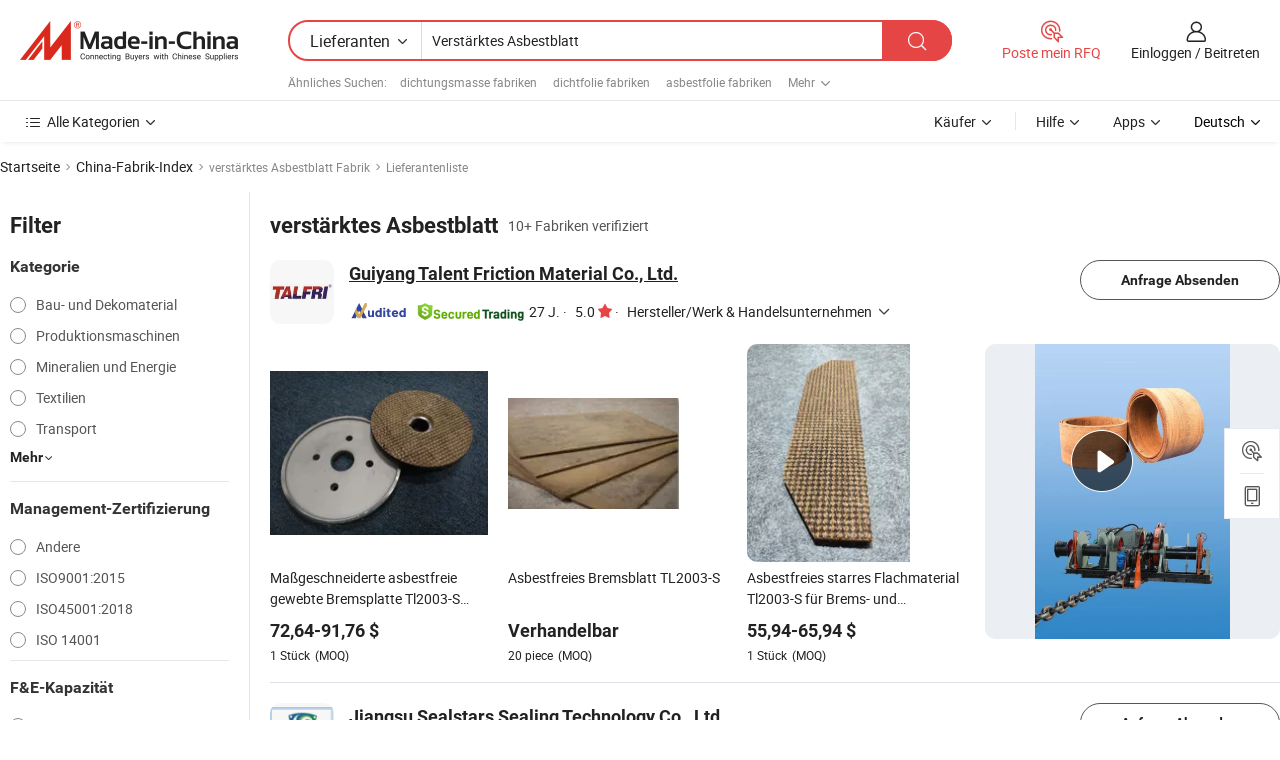

--- FILE ---
content_type: text/html;charset=UTF-8
request_url: https://de.made-in-china.com/factory/strengthened-asbestos-sheet.html
body_size: 34290
content:
<!DOCTYPE HTML>
<html lang="de" dir="ltr" >
<head>
            <base href="//de.made-in-china.com" target="_top"/>
        <meta http-equiv="Content-Type" content="text/html; charset=utf-8" />
    <title>verstärktes Asbestblatt Fabrik, China verstärktes Asbestblatt Fabrik Liste können Sie direkt aus kaufen.</title>
    <meta name="Keywords" content="verstärktes Asbestblatt Fabrik, China verstärktes Asbestblatt Fabrik, Chinesische verstärktes Asbestblatt Fabriken, Chinese verstärktes Asbestblatt Hersteller, Chinese verstärktes Asbestblatt Lieferanten" />
    <meta name="Description" content="Finden verstärktes Asbestblatt Fabrik in China, verstärktes Asbestblatt Fabrik Liste Sie Produkte direkt von kaufen können. Wir bieten Ihnen eine große Liste von zuverlässigen chinesischen verstärktes Asbestblatt Fabriken / Hersteller, Lieferanten, Exporteure oder von einem Dritt Kontrolleur überprüft Händler." />
    <link rel="canonical" href="https://de.made-in-china.com/factory/strengthened-asbestos-sheet.html">
    <link rel="preload" href="https://www.micstatic.com/landing/www/qf-new/images/leading_factory_bg_16d08a06.webp" as="image" fetchpriority="high">
    <link rel="dns-prefetch" href="//www.micstatic.com">
<link rel="preconnect" href="//www.micstatic.com">
<link rel="dns-prefetch" href="//image.made-in-china.com">
<link rel="preconnect" href="//image.made-in-china.com">
<link rel="dns-prefetch" href="//pic.made-in-china.com">
<link rel="preconnect" href="//pic.made-in-china.com">
        <link type="text/css" rel="stylesheet" href="https://www.micstatic.com/common/css/base/pc_base_8dc983a5.css" /> <link type="text/css" rel="stylesheet" href="https://www.micstatic.com/landing/www/qf-new/css/qf_010be316.css" /> <link type="text/css" rel="stylesheet" href="https://www.micstatic.com/landing/www/qf-new/dist/css/future_affe6d58.css" /> <link type="text/css" rel="stylesheet" href="https://www.micstatic.com/landing/www/qf-new/dist/css/main_984ea7d2.css" /> <script type="module" src="https://www.micstatic.com/common/js/libs/esm/@msr/client@2/index_02329b7a.js"></script><link rel="alternate" hreflang="de" href="https://de.made-in-china.com/factory/strengthened-asbestos-sheet.html" />
            <link rel="alternate" hreflang="hi" href="https://hi.made-in-china.com/factory/strengthened-asbestos-sheet.html" />
            <link rel="alternate" hreflang="ru" href="https://ru.made-in-china.com/factory/strengthened-asbestos-sheet.html" />
            <link rel="alternate" hreflang="pt" href="https://pt.made-in-china.com/factory/strengthened-asbestos-sheet.html" />
            <link rel="alternate" hreflang="ko" href="https://kr.made-in-china.com/factory/strengthened-asbestos-sheet.html" />
            <link rel="alternate" hreflang="en" href="https://www.made-in-china.com/factory/strengthened-asbestos-sheet.html" />
            <link rel="alternate" hreflang="it" href="https://it.made-in-china.com/factory/strengthened-asbestos-sheet.html" />
            <link rel="alternate" hreflang="fr" href="https://fr.made-in-china.com/factory/strengthened-asbestos-sheet.html" />
            <link rel="alternate" hreflang="es" href="https://es.made-in-china.com/factory/strengthened-asbestos-sheet.html" />
            <link rel="alternate" hreflang="x-default" href="https://www.made-in-china.com/factory/strengthened-asbestos-sheet.html" />
            <link rel="alternate" hreflang="ar" href="https://sa.made-in-china.com/factory/strengthened-asbestos-sheet.html" />
            <link rel="alternate" hreflang="vi" href="https://vi.made-in-china.com/factory/strengthened-asbestos-sheet.html" />
            <link rel="alternate" hreflang="th" href="https://th.made-in-china.com/factory/strengthened-asbestos-sheet.html" />
            <link rel="alternate" hreflang="ja" href="https://jp.made-in-china.com/factory/strengthened-asbestos-sheet.html" />
            <link rel="alternate" hreflang="id" href="https://id.made-in-china.com/factory/strengthened-asbestos-sheet.html" />
            <link rel="alternate" hreflang="nl" href="https://nl.made-in-china.com/factory/strengthened-asbestos-sheet.html" />
            <link rel="alternate" hreflang="tr" href="https://tr.made-in-china.com/factory/strengthened-asbestos-sheet.html" />
    <!-- Polyfill Code Begin --><script chaset="utf-8" type="text/javascript" src="https://www.micstatic.com/polyfill/polyfill-simplify_eb12d58d.js"></script><!-- Polyfill Code End --></head>
<body probe-clarity="false" >
            <div id="header" ></div>
<script>
    function headerMlanInit() {
        const funcName = 'headerMlan';
        const app = new window[funcName]({target: document.getElementById('header'), props: {props: {"pageType":3,"logoTitle":"Hersteller und Lieferanten","logoUrl":null,"base":{"buyerInfo":{"service":"Service","newUserGuide":"Leitfaden für Neue Benutzer","auditReport":"Audited Suppliers' Reports","meetSuppliers":"Meet Suppliers","onlineTrading":"Secured Trading Service","buyerCenter":"Käufer-Center","contactUs":"Kontakt","search":"Suche","prodDirectory":"Produktverzeichnis","supplierDiscover":"Supplier Discover","sourcingRequest":"Beschaffungsanfrage Posten","quickLinks":"Quick Links","myFavorites":"Meine Favoriten","visitHistory":"Browser-Chronik","buyer":"Käufer","blog":"Geschäfts-einblicke"},"supplierInfo":{"supplier":"Lieferant","joinAdvance":"加入高级会员","tradeServerMarket":"外贸服务市场","memberHome":"外贸e家","cloudExpo":"Smart Expo云展会","onlineTrade":"交易服务","internationalLogis":"国际物流","northAmericaBrandSailing":"北美全渠道出海","micDomesticTradeStation":"中国制造网内贸站"},"helpInfo":{"whyMic":"Why Made-in-China.com","auditSupplierWay":"Wie prüfen wir Lieferanten","securePaymentWay":"Wie sichern wir die Zahlung","submitComplaint":"Eine Beschwerde einreichen","contactUs":"Kontakt","faq":"FAQ","help":"Hilfe"},"appsInfo":{"downloadApp":"Lade App herunter!","forBuyer":"Für Käufer","forSupplier":"Für Lieferant","exploreApp":"Entdecken Sie exklusive App-Rabatte","apps":"Apps"},"languages":[{"lanCode":0,"simpleName":"en","name":"English","value":"//www.made-in-china.com/factory/strengthened-asbestos-sheet.html","htmlLang":"en"},{"lanCode":5,"simpleName":"es","name":"Español","value":"//es.made-in-china.com/factory/strengthened-asbestos-sheet.html","htmlLang":"es"},{"lanCode":4,"simpleName":"pt","name":"Português","value":"//pt.made-in-china.com/factory/strengthened-asbestos-sheet.html","htmlLang":"pt"},{"lanCode":2,"simpleName":"fr","name":"Français","value":"//fr.made-in-china.com/factory/strengthened-asbestos-sheet.html","htmlLang":"fr"},{"lanCode":3,"simpleName":"ru","name":"Русский язык","value":"//ru.made-in-china.com/factory/strengthened-asbestos-sheet.html","htmlLang":"ru"},{"lanCode":8,"simpleName":"it","name":"Italiano","value":"//it.made-in-china.com/factory/strengthened-asbestos-sheet.html","htmlLang":"it"},{"lanCode":6,"simpleName":"de","name":"Deutsch","value":"//de.made-in-china.com/","htmlLang":"de"},{"lanCode":7,"simpleName":"nl","name":"Nederlands","value":"//nl.made-in-china.com/factory/strengthened-asbestos-sheet.html","htmlLang":"nl"},{"lanCode":9,"simpleName":"sa","name":"العربية","value":"//sa.made-in-china.com/factory/strengthened-asbestos-sheet.html","htmlLang":"ar"},{"lanCode":11,"simpleName":"kr","name":"한국어","value":"//kr.made-in-china.com/factory/strengthened-asbestos-sheet.html","htmlLang":"ko"},{"lanCode":10,"simpleName":"jp","name":"日本語","value":"//jp.made-in-china.com/factory/strengthened-asbestos-sheet.html","htmlLang":"ja"},{"lanCode":12,"simpleName":"hi","name":"हिन्दी","value":"//hi.made-in-china.com/factory/strengthened-asbestos-sheet.html","htmlLang":"hi"},{"lanCode":13,"simpleName":"th","name":"ภาษาไทย","value":"//th.made-in-china.com/factory/strengthened-asbestos-sheet.html","htmlLang":"th"},{"lanCode":14,"simpleName":"tr","name":"Türkçe","value":"//tr.made-in-china.com/factory/strengthened-asbestos-sheet.html","htmlLang":"tr"},{"lanCode":15,"simpleName":"vi","name":"Tiếng Việt","value":"//vi.made-in-china.com/factory/strengthened-asbestos-sheet.html","htmlLang":"vi"},{"lanCode":16,"simpleName":"id","name":"Bahasa Indonesia","value":"//id.made-in-china.com/factory/strengthened-asbestos-sheet.html","htmlLang":"id"}],"showMlan":true,"showRules":false,"rules":"Rules","language":"de","menu":"Speisekarte","subTitle":null,"subTitleLink":null,"stickyInfo":null},"categoryRegion":{"categories":"Alle Kategorien","categoryList":[{"name":"Landwirtschaft & Essen","value":"https://de.made-in-china.com/category1_Agriculture-Food/Agriculture-Food_usssssssss.html","catCode":"1000000000"},{"name":"Kleidung & Accessories","value":"https://de.made-in-china.com/category1_Apparel-Accessories/Apparel-Accessories_uussssssss.html","catCode":"1100000000"},{"name":"Kunsthandwerk","value":"https://de.made-in-china.com/category1_Arts-Crafts/Arts-Crafts_uyssssssss.html","catCode":"1200000000"},{"name":"Auto, Motor und Zusatz","value":"https://de.made-in-china.com/category1_Auto-Motorcycle-Parts-Accessories/Auto-Motorcycle-Parts-Accessories_yossssssss.html","catCode":"2900000000"},{"name":"Koffer, Handtaschen und Geschenkkisten","value":"https://de.made-in-china.com/category1_Bags-Cases-Boxes/Bags-Cases-Boxes_yhssssssss.html","catCode":"2600000000"},{"name":"Chemische Produkte","value":"https://de.made-in-china.com/category1_Chemicals/Chemicals_uissssssss.html","catCode":"1300000000"},{"name":"Computerartikel","value":"https://de.made-in-china.com/category1_Computer-Products/Computer-Products_iissssssss.html","catCode":"3300000000"},{"name":"Bau- und Dekomaterial","value":"https://de.made-in-china.com/category1_Construction-Decoration/Construction-Decoration_ugssssssss.html","catCode":"1500000000"},{"name":"Konsumelektronik","value":"https://de.made-in-china.com/category1_Consumer-Electronics/Consumer-Electronics_unssssssss.html","catCode":"1400000000"},{"name":"Elektronik","value":"https://de.made-in-china.com/category1_Electrical-Electronics/Electrical-Electronics_uhssssssss.html","catCode":"1600000000"},{"name":"Möbel","value":"https://de.made-in-china.com/category1_Furniture/Furniture_yessssssss.html","catCode":"2700000000"},{"name":"Gesundheit und Medizin","value":"https://de.made-in-china.com/category1_Health-Medicine/Health-Medicine_uessssssss.html","catCode":"1700000000"},{"name":"Industrielle Anlagen und Zusatzteile","value":"https://de.made-in-china.com/category1_Industrial-Equipment-Components/Industrial-Equipment-Components_inssssssss.html","catCode":"3400000000"},{"name":"Messinstrumente","value":"https://de.made-in-china.com/category1_Instruments-Meters/Instruments-Meters_igssssssss.html","catCode":"3500000000"},{"name":"Alltagsgegenstände","value":"https://de.made-in-china.com/category1_Light-Industry-Daily-Use/Light-Industry-Daily-Use_urssssssss.html","catCode":"1800000000"},{"name":"Beleuchtung","value":"https://de.made-in-china.com/category1_Lights-Lighting/Lights-Lighting_isssssssss.html","catCode":"3000000000"},{"name":"Produktionsmaschinen","value":"https://de.made-in-china.com/category1_Manufacturing-Processing-Machinery/Manufacturing-Processing-Machinery_uossssssss.html","catCode":"1900000000"},{"name":"Mineralien und Energie","value":"https://de.made-in-china.com/category1_Metallurgy-Mineral-Energy/Metallurgy-Mineral-Energy_ysssssssss.html","catCode":"2000000000"},{"name":"Büromaterial","value":"https://de.made-in-china.com/category1_Office-Supplies/Office-Supplies_yrssssssss.html","catCode":"2800000000"},{"name":"Verpackung und Druck","value":"https://de.made-in-china.com/category1_Packaging-Printing/Packaging-Printing_ihssssssss.html","catCode":"3600000000"},{"name":"Sicherheit und Schutz","value":"https://de.made-in-china.com/category1_Security-Protection/Security-Protection_ygssssssss.html","catCode":"2500000000"},{"name":"Service","value":"https://de.made-in-china.com/category1_Service/Service_ynssssssss.html","catCode":"2400000000"},{"name":"Sport und Erholung","value":"https://de.made-in-china.com/category1_Sporting-Goods-Recreation/Sporting-Goods-Recreation_iussssssss.html","catCode":"3100000000"},{"name":"Textilien","value":"https://de.made-in-china.com/category1_Textile/Textile_yussssssss.html","catCode":"2100000000"},{"name":"Werkzeug","value":"https://de.made-in-china.com/category1_Tools-Hardware/Tools-Hardware_iyssssssss.html","catCode":"3200000000"},{"name":"Spielzeug","value":"https://de.made-in-china.com/category1_Toys/Toys_yyssssssss.html","catCode":"2200000000"},{"name":"Transport","value":"https://de.made-in-china.com/category1_Transportation/Transportation_yissssssss.html","catCode":"2300000000"}],"more":"Mehr"},"searchRegion":{"show":true,"lookingFor":"Sagen Sie uns, was Sie suchen...","homeUrl":"//de.made-in-china.com","products":"Produkte","suppliers":"Lieferanten","auditedFactory":null,"uploadImage":"Bild hochladen","max20MbPerImage":"Maximal 20 MB pro Bild","yourRecentKeywords":"Ihre letzten Schlüsselwörter","clearHistory":"Verlauf Löschen","popularSearches":"Ähnliches Suchen","relatedSearches":"Mehr","more":null,"maxSizeErrorMsg":"Upload fehlgeschlagen. Die maximale Bildgröße beträgt 20 MB.","noNetworkErrorMsg":"Keine Netzwerk Verbindung. Bitte überprüfen Sie Ihre Netzwerkeinstellungen und versuchen Sie es noch einmal.","uploadFailedErrorMsg":"Hochladen fehlgeschlagen.Falsches Bildformat. Unterstützte Formate: JPG, PNG, BMP.","relatedList":[{"word":"dichtungsmasse fabriken","adsData":"","link":"https://de.made-in-china.com/factory/sealing-gasket-material.html","title":"dichtungsmasse fabriken"},{"word":"dichtfolie fabriken","adsData":"","link":"https://de.made-in-china.com/factory/gasket-sheet.html","title":"dichtfolie fabriken"},{"word":"asbestfolie fabriken","adsData":"","link":"https://de.made-in-china.com/factory/asbestos-sheet.html","title":"asbestfolie fabriken"},{"word":"verbundplatte fabriken","adsData":"","link":"https://de.made-in-china.com/factory/jointing-sheet.html","title":"verbundplatte fabriken"},{"word":"asbestgummiplatte fabriken","adsData":"","link":"https://de.made-in-china.com/factory/asbestos-rubber-sheet.html","title":"asbestgummiplatte fabriken"},{"word":"asbestdichtungsblech fabriken","adsData":"","link":"https://de.made-in-china.com/factory/asbestos-gasket-sheet.html","title":"asbestdichtungsblech fabriken"},{"word":"asbestblech fabriken","adsData":"","link":"https://de.made-in-china.com/factory/sheet-asbestos.html","title":"asbestblech fabriken"},{"word":"asbestfreies blatt fabriken","adsData":"","link":"https://de.made-in-china.com/factory/non-asbestos-sheet.html","title":"asbestfreies blatt fabriken"},{"word":"asbestfaserplatte fabriken","adsData":"","link":"https://de.made-in-china.com/factory/asbestos-fiber-sheet.html","title":"asbestfaserplatte fabriken"},{"word":"asbestfreies blech fabriken","adsData":"","link":"https://de.made-in-china.com/factory/asbestos-free-sheet.html","title":"asbestfreies blech fabriken"}],"relatedTitle":null,"relatedTitleLink":null,"formParams":null,"mlanFormParams":{"keyword":"Verstärktes Asbestblatt","inputkeyword":"Verstärktes Asbestblatt","type":null,"currentTab":null,"currentPage":null,"currentCat":null,"currentRegion":null,"currentProp":null,"submitPageUrl":null,"parentCat":null,"otherSearch":null,"currentAllCatalogCodes":null,"sgsMembership":null,"memberLevel":null,"topOrder":null,"size":null,"more":"mehr","less":"less","staticUrl50":null,"staticUrl10":null,"staticUrl30":null,"condition":"1","conditionParamsList":[{"condition":"0","conditionName":null,"action":"/productSearch?keyword=#word#","searchUrl":null,"inputPlaceholder":null},{"condition":"1","conditionName":null,"action":"https://de.made-in-china.com/companySearch?keyword=#word#","searchUrl":null,"inputPlaceholder":null}]},"enterKeywordTips":"Bitte geben Sie mindestens ein Stichwort für Ihre Suche ein.","openMultiSearch":false},"frequentRegion":{"rfq":{"rfq":"Poste mein RFQ","searchRfq":"Search RFQs","acquireRfqHover":"Sagen Sie uns, was Sie brauchen und probieren Sie den einfachen Weg, um Angebote zu erhalten !","searchRfqHover":"Discover quality RFQs and connect with big-budget buyers"},"account":{"account":"Konto","signIn":"Einloggen","join":"Beitreten","newUser":"Neuer Benutzer","joinFree":"Kostenlos beitreten","or":"Oder","socialLogin":"Durch Klicken auf Anmelden, Kostenlos anmelden oder Fortfahren mit Facebook, Linkedin, Twitter, Google, %s stimme ich der %sUser Agreement%s und der %sPrivacy Policy%s zu","message":"Nachrichten","quotes":"Zitate","orders":"Aufträge","favorites":"Favoriten","visitHistory":"Browser-Chronik","postSourcingRequest":"Beschaffungsanfrage Posten","hi":"Hallo","signOut":"Austragen","manageProduct":"Produkte Verwalten","editShowroom":"Showroom bearbeiten","username":"","userType":null,"foreignIP":true,"currentYear":2026,"userAgreement":"Nutzungsvertrag","privacyPolicy":"Datenschutzerklärung"},"message":{"message":"Nachrichten","signIn":"Einloggen","join":"Beitreten","newUser":"Neuer Benutzer","joinFree":"Kostenlos beitreten","viewNewMsg":"Sign in to view the new messages","inquiry":"Anfragen","rfq":"RFQs","awaitingPayment":"Awaiting payments","chat":"Plaudern","awaitingQuotation":"Warten auf Angebote"},"cart":{"cart":"Anfragekorb"}},"busiRegion":null,"previewRegion":null,"relatedQpSync":true,"relatedQpSearchUrl":"https://www.made-in-china.com/multi-search/getHeadRelatedQp?word=strengthened asbestos sheet&headQpType=QF&lanCode=6"}}});
		const hoc=o=>(o.__proto__.$get=function(o){return this.$$.ctx[this.$$.props[o]]},o.__proto__.$getKeys=function(){return Object.keys(this.$$.props)},o.__proto__.$getProps=function(){return this.$get("props")},o.__proto__.$setProps=function(o){var t=this.$getKeys(),s={},p=this;t.forEach(function(o){s[o]=p.$get(o)}),s.props=Object.assign({},s.props,o),this.$set(s)},o.__proto__.$help=function(){console.log("\n            $set(props): void             | 设置props的值\n            $get(key: string): any        | 获取props指定key的值\n            $getKeys(): string[]          | 获取props所有key\n            $getProps(): any              | 获取props里key为props的值（适用nail）\n            $setProps(params: any): void  | 设置props里key为props的值（适用nail）\n            $on(ev, callback): func       | 添加事件监听，返回移除事件监听的函数\n            $destroy(): void              | 销毁组件并触发onDestroy事件\n        ")},o);
        window[`${funcName}Api`] = hoc(app);
    };
</script><script type="text/javascript" crossorigin="anonymous" onload="headerMlanInit()" src="https://www.micstatic.com/nail/pc/header-mlan_6f301846.js"></script>    <input type="hidden" id="lanCode" name="lanCode" value="6">
    <input type="hidden" id="lan" name="lan" value="de">
    <input type="hidden" name="is_track_single_page" id="is_track_single_page" />
<input id="sensor_pg_v" type="hidden" value="tp:103,stp:10302,st:qf,m:strengthened-asbestos-sheet,p:1" />
    <input type="hidden" id="J-searchWord" value="strengthened-asbestos-sheet"/>
<!-- 设置 Clarity 标签内容 -->
<!-- 引入 Clarity 脚本 -->
            <script type="application/ld+json">
        	{"contentUrl":"https://v.made-in-china.com/ucv/sbr/e1ba16f6dace604d9543533dc49698/f5deeb73c210254594723957761038_h264_def.mp4","description":"Finden verstärktes Asbestblatt Fabrik in China, verstärktes Asbestblatt Fabrik Liste Sie Produkte direkt von kaufen können. Wir bieten Ihnen eine große Liste von zuverlässigen chinesischen verstärktes Asbestblatt Fabriken / Hersteller, Lieferanten, Exporteure oder von einem Dritt Kontrolleur überprüft Händler.","name":"verstärktes Asbestblatt Fabrik, China verstärktes Asbestblatt Fabrik Liste können Sie direkt aus kaufen.","@context":"http://schema.org","@type":"VideoObject","thumbnailUrl":"http://image.made-in-china.com/312f0j00QHnURilyaSWt/1264lv-0-20240613134005-mp4.jpg","uploadDate":"2024-06-13T13:41:31+08:00"}
    	</script>
    <script id="introText" type="text/html">
        
    </script>
<!-- SONA2024 2.2.1 --><div id="first-screen-block"><div class="crumb" itemscope="" itemType="https://schema.org/BreadcrumbList"><span itemProp="itemListElement" itemscope="" itemType="https://schema.org/ListItem"><a rel="nofollow" href="/" itemProp="item"><span itemProp="name">Startseite</span></a><meta itemProp="position" content="1"/></span><img src="https://www.micstatic.com/landing/www/qf-new/dist/assets/arrow-right-Bd5qwbiu.svg" alt="arrow-right"/><span itemProp="itemListElement" itemscope="" itemType="https://schema.org/ListItem"><a href="/factory-index/s.html" itemProp="item"><span itemProp="name">China-Fabrik-Index</span></a><meta itemProp="position" content="2"/></span><img src="https://www.micstatic.com/landing/www/qf-new/dist/assets/arrow-right-Bd5qwbiu.svg" alt="arrow-right"/><span class="gray-crumb">verstärktes Asbestblatt Fabrik</span><img src="https://www.micstatic.com/landing/www/qf-new/dist/assets/arrow-right-Bd5qwbiu.svg" alt="arrow-right"/><span class="gray-crumb">Lieferantenliste</span></div><div class="page-top-wrapper"><div class="filter-wrapper"><div class="filter-title">Filter</div><div class="filter-groups" faw-module="filter"><form action="#" class="ft-form is-horizontal qf-filter-form"><div class="filter-group"><div class="filter-group-header"><span class="filter-group-title">Kategorie</span></div><div class="ft-form-item"><div class="ft-form-item-control"><div class="ft-form-item-input"><div class="ft-radio-group is-vertical"><label class="ft-radio is-primary"><input type="radio" value="1500000000" ads-data="" name="catCode"/><span class="ft-radio-front"></span><span class="ft-radio-label">Bau- und Dekomaterial</span></label><label class="ft-radio is-primary"><input type="radio" value="1900000000" ads-data="" name="catCode"/><span class="ft-radio-front"></span><span class="ft-radio-label">Produktionsmaschinen</span></label><label class="ft-radio is-primary"><input type="radio" value="2000000000" ads-data="" name="catCode"/><span class="ft-radio-front"></span><span class="ft-radio-label">Mineralien und Energie</span></label><label class="ft-radio is-primary"><input type="radio" value="2100000000" ads-data="" name="catCode"/><span class="ft-radio-front"></span><span class="ft-radio-label">Textilien</span></label><label class="ft-radio is-primary"><input type="radio" value="2300000000" ads-data="" name="catCode"/><span class="ft-radio-front"></span><span class="ft-radio-label">Transport</span></label></div></div></div></div><div class="view-more-btn" ads-data="st:14"><span>Mehr</span><i class="ob-icon icon-down"></i></div></div><div class="filter-group"><div class="filter-group-header"><span class="filter-group-title">Management-Zertifizierung</span></div><div class="ft-form-item"><div class="ft-form-item-control"><div class="ft-form-item-input"><div class="ft-radio-group is-vertical"><label class="ft-radio is-primary"><input type="radio" value="-4" ads-data="" name="managementCertification"/><span class="ft-radio-front"></span><span class="ft-radio-label">Andere</span></label><label class="ft-radio is-primary"><input type="radio" value="-5" ads-data="" name="managementCertification"/><span class="ft-radio-front"></span><span class="ft-radio-label">ISO9001:2015</span></label><label class="ft-radio is-primary"><input type="radio" value="100375" ads-data="" name="managementCertification"/><span class="ft-radio-front"></span><span class="ft-radio-label">ISO45001:2018</span></label><label class="ft-radio is-primary"><input type="radio" value="6" ads-data="" name="managementCertification"/><span class="ft-radio-front"></span><span class="ft-radio-label">ISO 14001</span></label></div></div></div></div></div><div class="filter-group"><div class="filter-group-header"><span class="filter-group-title">F&amp;E-Kapazität</span></div><div class="ft-form-item"><div class="ft-form-item-control"><div class="ft-form-item-input"><div class="ft-radio-group is-vertical"><label class="ft-radio is-primary"><input type="radio" value="4" ads-data="" name="rdCapacity"/><span class="ft-radio-front"></span><span class="ft-radio-label">OEM</span></label><label class="ft-radio is-primary"><input type="radio" value="5" ads-data="" name="rdCapacity"/><span class="ft-radio-front"></span><span class="ft-radio-label">ODM</span></label><label class="ft-radio is-primary"><input type="radio" value="6" ads-data="" name="rdCapacity"/><span class="ft-radio-front"></span><span class="ft-radio-label">Eigenmarke</span></label></div></div></div></div></div><div class="filter-group"><div class="filter-group-header"><span class="filter-group-title">Jahresumsatz</span></div><div class="ft-form-item"><div class="ft-form-item-control"><div class="ft-form-item-input"><div class="ft-radio-group is-vertical"><label class="ft-radio is-primary"><input type="radio" value="1" ads-data="" name="annualRevenue"/><span class="ft-radio-front"></span><span class="ft-radio-label">Unter 1 Million US-Dollar</span></label></div></div></div></div></div><div class="filter-group"><div class="filter-group-header"><span class="filter-group-title">Anzahl der Mitarbeiter</span></div><div class="ft-form-item"><div class="ft-form-item-control"><div class="ft-form-item-input"><div class="ft-radio-group is-vertical"><label class="ft-radio is-primary"><input type="radio" value="2" ads-data="" name="employeeNum"/><span class="ft-radio-front"></span><span class="ft-radio-label">5-50 Personen</span></label><label class="ft-radio is-primary"><input type="radio" value="3" ads-data="" name="employeeNum"/><span class="ft-radio-front"></span><span class="ft-radio-label">51-200 Personen</span></label></div></div></div></div></div><div class="filter-group"><div class="filter-group-header"><span class="filter-group-title">Provinz und Region</span></div><div class="ft-form-item"><div class="ft-form-item-control"><div class="ft-form-item-input"><div class="ft-radio-group is-vertical"><label class="ft-radio is-primary"><input type="radio" value="Anhui" ads-data="" name="province"/><span class="ft-radio-front"></span><span class="ft-radio-label">Anhui</span></label><label class="ft-radio is-primary"><input type="radio" value="Beijing" ads-data="" name="province"/><span class="ft-radio-front"></span><span class="ft-radio-label">Beijing</span></label><label class="ft-radio is-primary"><input type="radio" value="Guizhou" ads-data="" name="province"/><span class="ft-radio-front"></span><span class="ft-radio-label">Guizhou</span></label><label class="ft-radio is-primary"><input type="radio" value="Hebei" ads-data="" name="province"/><span class="ft-radio-front"></span><span class="ft-radio-label">Hebei</span></label><label class="ft-radio is-primary"><input type="radio" value="Henan" ads-data="" name="province"/><span class="ft-radio-front"></span><span class="ft-radio-label">Henan</span></label></div></div></div></div><div class="view-more-btn" ads-data="st:14"><span>Mehr</span><i class="ob-icon icon-down"></i></div></div><div class="filter-group filter-audited"><div class="ft-form-item"><div class="ft-form-item-control"><div class="ft-form-item-input"><div class="ft-radio-group is-vertical"><label class="ft-radio is-primary"><input type="radio" value="1" ads-data="" name="auditedSuppliers"/><span class="ft-radio-front"></span><span class="ft-radio-label"><img src="https://www.micstatic.com/landing/www/qf-new/dist/assets/audited-DQjVuQn9.png" width="57.5" height="20" alt="Von Inspektionsdiensten überprüfte Lieferanten."/></span></label></div></div></div></div></div></form></div></div><div class="page-top-content"><div class="leading-factory-wrapper leading-factory-no-data" faw-module="leading_factory" faw-exposure="true"><div class="leading-factory-container"><div class="leading-factory-left no-data"><div class="leading-factory-logo"><img src="https://www.micstatic.com/landing/www/qf-new/dist/assets/leading_factory-CY6-Z8Up.png" alt=""/></div><div class="leading-factory-subtitle" title="etwa verstärktes Asbestblatt">etwa verstärktes Asbestblatt</div><ul class="leading-factory-features"><li class="feature-item"><img src="https://www.micstatic.com/landing/www/qf-new/dist/assets/leading_factory_icon1-b9txvrsa.png" alt=""/><span class="feature-text" title="Technologische Innovation">Technologische Innovation</span></li><li class="feature-item"><img src="https://www.micstatic.com/landing/www/qf-new/dist/assets/leading_factory_icon2-D_fmzuKW.png" alt=""/><span class="feature-text" title="Zuverlässige Lieferketten">Zuverlässige Lieferketten</span></li><li class="feature-item"><img src="https://www.micstatic.com/landing/www/qf-new/dist/assets/leading_factory_icon3-B93UAk-m.png" alt=""/><span class="feature-text" title="Umfangreiche Fertigungskapazitäten">Umfangreiche Fertigungskapazitäten</span></li></ul></div><div class="factory-card-skeleton"><div class="factory-logo-box-skeleton"><div class="skeleton rectangle skeleton-animated"></div></div><div class="factory-divider-skeleton"></div><div class="factory-content-skeleton"><div class="skeleton rectangle skeleton-animated"></div></div></div><div class="factory-card-skeleton"><div class="factory-logo-box-skeleton"><div class="skeleton rectangle skeleton-animated"></div></div><div class="factory-divider-skeleton"></div><div class="factory-content-skeleton"><div class="skeleton rectangle skeleton-animated"></div></div></div></div></div><h1 class="company-list-top"><span class="search-word" title="verstärktes Asbestblatt">verstärktes Asbestblatt</span><span class="tip-text">10+ Fabriken verifiziert</span></h1><div class="company-list-wrapper" faw-module="factory_list"><div class="company-list-wrap"><div class="company-list"><div class="company-item"><div class="com-title"><div class="com-title-left"><a class="com-pic" href="https://de.made-in-china.com/co_talfri/" target="_blank" ads-data="st:3,a:1,pcid:pbqERlPJqADN,flx_deliv_tp:comb,ads_id:,ads_tp:,srv_id:"><img src="//image.made-in-china.com/206f0j00jETtQLrsIaoJ/Guiyang-Talent-Friction-Material-Co-Ltd-.jpg"/></a><div class="com-title-wrap"><h2 class="com-title-txt"><a href="https://de.made-in-china.com/co_talfri/" target="_blank" ads-data="st:3,a:1,pcid:pbqERlPJqADN,flx_deliv_tp:comb,ads_id:,ads_tp:,srv_id:">Guiyang Talent Friction Material Co., Ltd.</a></h2><div class="com-detail"><a class="audited-icon" href="https://de.made-in-china.com/co_talfri/company_info.html" target="_blank" ads-data="st:3,a:1,pcid:pbqERlPJqADN,flx_deliv_tp:comb,ads_id:,ads_tp:,srv_id:"><img src="https://www.micstatic.com/landing/www/qf-new/dist/assets/as-mQl-B1co.svg"/></a><div class="secured-trading-logo"><a href="https://de.made-in-china.com/co_talfri/company_info.html" target="_blank" ads-data="st:3,a:1,pcid:pbqERlPJqADN,flx_deliv_tp:comb,ads_id:,ads_tp:,srv_id:"><img src="https://www.micstatic.com/landing/www/qf-new/dist/assets/secured-trading-logo-CrIMDkC9.png"/></a></div><a class="com-year" href="https://de.made-in-china.com/co_talfri/company_info.html" target="_blank" ads-data="st:3,a:1,pcid:pbqERlPJqADN,flx_deliv_tp:comb,ads_id:,ads_tp:,srv_id:"><span class="year">27 J.</span></a><a class="com-rate" href="https://de.made-in-china.com/co_talfri/company_info.html" target="_blank" ads-data="st:3,a:1,pcid:pbqERlPJqADN,flx_deliv_tp:comb,ads_id:,ads_tp:,srv_id:"><span class="dot">·</span><span class="rate">5.0<i class="ob-icon icon-star-f"></i></span></a><a class="com-info" href="https://de.made-in-china.com/co_talfri/" target="_blank" ads-data="st:3,a:1,pcid:pbqERlPJqADN,flx_deliv_tp:comb,ads_id:,ads_tp:,srv_id:"><div class="business-type"><span class="dot">·</span><span class="text">Hersteller/Werk &amp; Handelsunternehmen</span></div><i class="ob-icon icon-down"></i></a></div></div></div><div class="com-btn"><a rel="nofollow" ads-data="st:24,a:1,pcid:pbqERlPJqADN,flx_deliv_tp:comb,ads_id:,ads_tp:,srv_id:" class="ft-btn ft-btn-outline-primary ft-btn-round inquiry-btn" href="https://www.made-in-china.com/sendInquiry/shrom_pbqERlPJqADN_pbqERlPJqADN.html?from=search&amp;type=cs&amp;target=com&amp;word=strengthened-asbestos-sheet&amp;plant=de" target="_blank">Anfrage Absenden</a></div></div><div class="com-content"><div class="com-product"><div class="prod-item" faw-exposure="true" ads-data="a:1,pcid:pbqERlPJqADN,pdid:ftkReYMUJLWB,flx_deliv_tp:comb,ads_id:,ads_tp:,srv_id:"><a href="https://de.made-in-china.com/co_talfri/product_Customized-Asbestos-Free-Woven-Brake-Sheet-Tl2003-S-680mmx4mmx1000mm_yuighheuyg.html" target="_blank"><div class="prod-pic" ads-data="st:8,a:1,pcid:pbqERlPJqADN,pdid:ftkReYMUJLWB,flx_deliv_tp:comb,ads_id:,ads_tp:,srv_id:"><img src="https://image.made-in-china.com/221f0j00ywdcjHmMeDqz/Customized-Asbestos-Free-Woven-Brake-Sheet-Tl2003-S-680mmx4mmx1000mm.webp" alt="Maßgeschneiderte asbestfreie gewebte Bremsplatte Tl2003-S 680mmx4mmx1000mm" title="Maßgeschneiderte asbestfreie gewebte Bremsplatte Tl2003-S 680mmx4mmx1000mm"/></div><div class="prod-info"><h3 class="prod-name" ads-data="st:2,a:1,pcid:pbqERlPJqADN,pdid:ftkReYMUJLWB,flx_deliv_tp:comb,ads_id:,ads_tp:,srv_id:"><span title="Maßgeschneiderte asbestfreie gewebte Bremsplatte Tl2003-S 680mmx4mmx1000mm">Maßgeschneiderte asbestfreie gewebte Bremsplatte Tl2003-S 680mmx4mmx1000mm</span></h3><div class="prod-price"><span><strong class="price"><span>72,64</span>-<span>91,76</span> $</strong></span></div><div class="prod-moq"><span>1<!-- --> <!-- -->Stück</span><span class="moq-text">(MOQ)</span></div></div></a></div><div class="prod-item" faw-exposure="true" ads-data="a:1,pcid:pbqERlPJqADN,pdid:kCMEPBxvLXWK,flx_deliv_tp:comb,ads_id:,ads_tp:,srv_id:"><a href="https://de.made-in-china.com/co_talfri/product_Non-Asbestos-Brake-Sheet-TL2003-S_rehsiegeg.html" target="_blank"><div class="prod-pic" ads-data="st:8,a:1,pcid:pbqERlPJqADN,pdid:kCMEPBxvLXWK,flx_deliv_tp:comb,ads_id:,ads_tp:,srv_id:"><img src="https://image.made-in-china.com/221f0j00bDKYuFTcsaof/Non-Asbestos-Brake-Sheet-TL2003-S.webp" alt="Asbestfreies Bremsblatt TL2003-S" title="Asbestfreies Bremsblatt TL2003-S"/></div><div class="prod-info"><h3 class="prod-name" ads-data="st:2,a:1,pcid:pbqERlPJqADN,pdid:kCMEPBxvLXWK,flx_deliv_tp:comb,ads_id:,ads_tp:,srv_id:"><span title="Asbestfreies Bremsblatt TL2003-S">Asbestfreies Bremsblatt TL2003-S</span></h3><div class="prod-price"><span><strong class="price">Verhandelbar</strong></span></div><div class="prod-moq"><span>20<!-- --> <!-- -->piece</span><span class="moq-text">(MOQ)</span></div></div></a></div><div class="prod-item" faw-exposure="true" ads-data="a:1,pcid:pbqERlPJqADN,pdid:OyuQeUJoAsVi,flx_deliv_tp:comb,ads_id:,ads_tp:,srv_id:"><a href="https://de.made-in-china.com/co_talfri/product_Asbesstos-Free-Rigid-Flat-Tl2003-S-for-Brake-Clutch-System-for-Industrial-Application_rrishnoyg.html" target="_blank"><div class="prod-pic" ads-data="st:8,a:1,pcid:pbqERlPJqADN,pdid:OyuQeUJoAsVi,flx_deliv_tp:comb,ads_id:,ads_tp:,srv_id:"><img src="https://image.made-in-china.com/221f0j00oAEcTZQhZVbF/Asbesstos-Free-Rigid-Flat-Tl2003-S-for-Brake-Clutch-System-for-Industrial-Application.webp" alt="Asbestfreies starres Flachmaterial Tl2003-S für Brems- und Kupplungssysteme für industrielle Anwendungen" title="Asbestfreies starres Flachmaterial Tl2003-S für Brems- und Kupplungssysteme für industrielle Anwendungen"/></div><div class="prod-info"><h3 class="prod-name" ads-data="st:2,a:1,pcid:pbqERlPJqADN,pdid:OyuQeUJoAsVi,flx_deliv_tp:comb,ads_id:,ads_tp:,srv_id:"><span title="Asbestfreies starres Flachmaterial Tl2003-S für Brems- und Kupplungssysteme für industrielle Anwendungen">Asbestfreies starres Flachmaterial Tl2003-S für Brems- und Kupplungssysteme für industrielle Anwendungen</span></h3><div class="prod-price"><span><strong class="price"><span>55,94</span>-<span>65,94</span> $</strong></span></div><div class="prod-moq"><span>1<!-- --> <!-- -->Stück</span><span class="moq-text">(MOQ)</span></div></div></a></div><div class="prod-item" faw-exposure="true" ads-data="a:1,pcid:pbqERlPJqADN,pdid:DfVrEoKdAgkO,flx_deliv_tp:comb,ads_id:,ads_tp:,srv_id:"><a href="https://de.made-in-china.com/co_talfri/product_Yellow-High-Resistance-to-Heat-Woven-Brake-Lining-Tl2003-S_yuigesonhg.html" target="_blank"><div class="prod-pic" ads-data="st:8,a:1,pcid:pbqERlPJqADN,pdid:DfVrEoKdAgkO,flx_deliv_tp:comb,ads_id:,ads_tp:,srv_id:"><img src="https://image.made-in-china.com/221f0j00gmKqZCJIPHbs/Yellow-High-Resistance-to-Heat-Woven-Brake-Lining-Tl2003-S.webp" alt="Gelbe hochtemperaturbeständige gewebte Bremsbeläge Tl2003-S" title="Gelbe hochtemperaturbeständige gewebte Bremsbeläge Tl2003-S"/></div><div class="prod-info"><h3 class="prod-name" ads-data="st:2,a:1,pcid:pbqERlPJqADN,pdid:DfVrEoKdAgkO,flx_deliv_tp:comb,ads_id:,ads_tp:,srv_id:"><span title="Gelbe hochtemperaturbeständige gewebte Bremsbeläge Tl2003-S">Gelbe hochtemperaturbeständige gewebte Bremsbeläge Tl2003-S</span></h3><div class="prod-price"><span><strong class="price"><span>95,07</span>-<span>118,27</span> $</strong></span></div><div class="prod-moq"><span>1<!-- --> <!-- -->Stück</span><span class="moq-text">(MOQ)</span></div></div></a></div></div><div class="com-video"><div faw-exposure="true"><div class="swiper ft-swiper product-swiper" dir="ltr"><div class="swiper-wrapper"><div class="swiper-slide swiper-slide-duplicate" data-swiper-slide-index="4"><div class="prod-pic" ads-data="st:8,a:5,pcid:pbqERlPJqADN,flx_deliv_tp:comb,ads_id:,ads_tp:,srv_id:"><img src="//image.made-in-china.com/214f0j00CMPtdBNJkpbR/made-in-china.webp"/></div></div><div class="swiper-slide" data-swiper-slide-index="0"><div class="prod-pic" faw-video="true" ads-data="st:15,a:1,pcid:pbqERlPJqADN,item_type:com_details,cloud_media_url:https://v.made-in-china.com/ucv/sbr/e1ba16f6dace604d9543533dc49698/d3f8acaaff10290042051207304935_h264_def.mp4,flx_deliv_tp:comb,ads_id:,ads_tp:,srv_id:"><div class="play-video-btn"><img src="https://www.micstatic.com/landing/www/qf-new/dist/assets/play-BBkcUfs8.png"/></div><img src="https://image.made-in-china.com/318f0j00tQDUWzTFviqw/Woven-brake-lining1-mp4.webp"/></div></div><div class="swiper-slide" data-swiper-slide-index="1"><div class="prod-pic" ads-data="st:8,a:2,pcid:pbqERlPJqADN,flx_deliv_tp:comb,ads_id:,ads_tp:,srv_id:"><img src="//image.made-in-china.com/214f0j00BeDtJPOMAucU/made-in-china.webp"/></div></div><div class="swiper-slide" data-swiper-slide-index="2"><div class="prod-pic" ads-data="st:8,a:3,pcid:pbqERlPJqADN,flx_deliv_tp:comb,ads_id:,ads_tp:,srv_id:"><img src="//image.made-in-china.com/214f0j00vBLtmhORbzkf/made-in-china.webp"/></div></div><div class="swiper-slide" data-swiper-slide-index="3"><div class="prod-pic" ads-data="st:8,a:4,pcid:pbqERlPJqADN,flx_deliv_tp:comb,ads_id:,ads_tp:,srv_id:"><img src="//image.made-in-china.com/214f0j00veItmqNJlzoY/made-in-china.webp"/></div></div><div class="swiper-slide" data-swiper-slide-index="4"><div class="prod-pic" ads-data="st:8,a:5,pcid:pbqERlPJqADN,flx_deliv_tp:comb,ads_id:,ads_tp:,srv_id:"><img src="//image.made-in-china.com/214f0j00CMPtdBNJkpbR/made-in-china.webp"/></div></div><div class="swiper-slide swiper-slide-duplicate" data-swiper-slide-index="0"><div class="prod-pic" faw-video="true" ads-data="st:15,a:1,pcid:pbqERlPJqADN,item_type:com_details,cloud_media_url:https://v.made-in-china.com/ucv/sbr/e1ba16f6dace604d9543533dc49698/d3f8acaaff10290042051207304935_h264_def.mp4,flx_deliv_tp:comb,ads_id:,ads_tp:,srv_id:"><div class="play-video-btn"><img src="https://www.micstatic.com/landing/www/qf-new/dist/assets/play-BBkcUfs8.png"/></div><img src="https://image.made-in-china.com/318f0j00tQDUWzTFviqw/Woven-brake-lining1-mp4.webp"/></div></div></div><div class="swiper-controls"><div class="controls-btn active" style="cursor:pointer"><i class="icon-video-camera"></i></div><div class="controls-btn " style="cursor:pointer"><i class="icon-picture-gallery"></i>1/4</div></div><div class="ft-swiper-prev"><i class="ft-icon icon-left ft-swiper-prev-icon"></i></div><div class="ft-swiper-next"><i class="ft-icon icon-right ft-swiper-next-icon"></i></div></div></div></div></div></div><div class="company-item"><div class="com-title"><div class="com-title-left"><a class="com-pic" href="https://de.made-in-china.com/co_5a554092893b5648/" target="_blank" ads-data="st:3,a:2,pcid:IXEABmJKqVWx,flx_deliv_tp:comb,ads_id:,ads_tp:,srv_id:"><img src="//image.made-in-china.com/206f0j00NEPYTuvCaGqO/Jiangsu-Sealstars-Sealing-Technology-Co-Ltd-.jpg"/></a><div class="com-title-wrap"><h2 class="com-title-txt"><a href="https://de.made-in-china.com/co_5a554092893b5648/" target="_blank" ads-data="st:3,a:2,pcid:IXEABmJKqVWx,flx_deliv_tp:comb,ads_id:,ads_tp:,srv_id:">Jiangsu Sealstars Sealing Technology Co., Ltd.</a></h2><div class="com-detail"><a class="audited-icon" href="https://de.made-in-china.com/co_5a554092893b5648/company_info.html" target="_blank" ads-data="st:3,a:2,pcid:IXEABmJKqVWx,flx_deliv_tp:comb,ads_id:,ads_tp:,srv_id:"><img src="https://www.micstatic.com/landing/www/qf-new/dist/assets/as-mQl-B1co.svg"/></a><div class="secured-trading-logo"><a href="https://de.made-in-china.com/co_5a554092893b5648/company_info.html" target="_blank" ads-data="st:3,a:2,pcid:IXEABmJKqVWx,flx_deliv_tp:comb,ads_id:,ads_tp:,srv_id:"><img src="https://www.micstatic.com/landing/www/qf-new/dist/assets/secured-trading-logo-CrIMDkC9.png"/></a></div><a class="com-year" href="https://de.made-in-china.com/co_5a554092893b5648/company_info.html" target="_blank" ads-data="st:3,a:2,pcid:IXEABmJKqVWx,flx_deliv_tp:comb,ads_id:,ads_tp:,srv_id:"><span class="year">13 J.</span></a><a class="com-rate" href="https://de.made-in-china.com/co_5a554092893b5648/company_info.html" target="_blank" ads-data="st:3,a:2,pcid:IXEABmJKqVWx,flx_deliv_tp:comb,ads_id:,ads_tp:,srv_id:"><span class="dot">·</span><span class="rate">4.0<i class="ob-icon icon-star-f"></i></span></a><a class="com-info" href="https://de.made-in-china.com/co_5a554092893b5648/" target="_blank" ads-data="st:3,a:2,pcid:IXEABmJKqVWx,flx_deliv_tp:comb,ads_id:,ads_tp:,srv_id:"><div class="business-type"><span class="dot">·</span><span class="text">Hersteller/Werk &amp; Handelsunternehmen</span></div><i class="ob-icon icon-down"></i></a></div></div></div><div class="com-btn"><a rel="nofollow" ads-data="st:24,a:2,pcid:IXEABmJKqVWx,flx_deliv_tp:comb,ads_id:,ads_tp:,srv_id:" class="ft-btn ft-btn-outline-primary ft-btn-round inquiry-btn" href="https://www.made-in-china.com/sendInquiry/shrom_IXEABmJKqVWx_IXEABmJKqVWx.html?from=search&amp;type=cs&amp;target=com&amp;word=strengthened-asbestos-sheet&amp;plant=de" target="_blank">Anfrage Absenden</a></div></div><div class="com-content"><div class="com-product"><div class="prod-item" faw-exposure="true" ads-data="a:2,pcid:IXEABmJKqVWx,pdid:qtdYpTWECNVw,flx_deliv_tp:comb,ads_id:,ads_tp:,srv_id:"><a href="https://de.made-in-china.com/co_5a554092893b5648/product_Durable-Fiber-NBR-Rubber-Gasket-Sheet-for-Oil-Resistance-Needs-Non-Asbestos-Seal_yurogyohug.html" target="_blank"><div class="prod-pic" ads-data="st:8,a:2,pcid:IXEABmJKqVWx,pdid:qtdYpTWECNVw,flx_deliv_tp:comb,ads_id:,ads_tp:,srv_id:"><img src="https://image.made-in-china.com/221f0j00FZoBSwrKMTqQ/Durable-Fiber-NBR-Rubber-Gasket-Sheet-for-Oil-Resistance-Needs-Non-Asbestos-Seal.webp" alt="Hochwertige Faser NBR Gummidichtung für ölbeständige Anforderungen, asbestfreier Dichtungsstoff" title="Hochwertige Faser NBR Gummidichtung für ölbeständige Anforderungen, asbestfreier Dichtungsstoff"/></div><div class="prod-info"><h3 class="prod-name" ads-data="st:2,a:2,pcid:IXEABmJKqVWx,pdid:qtdYpTWECNVw,flx_deliv_tp:comb,ads_id:,ads_tp:,srv_id:"><span title="Hochwertige Faser NBR Gummidichtung für ölbeständige Anforderungen, asbestfreier Dichtungsstoff">Hochwertige Faser NBR Gummidichtung für ölbeständige Anforderungen, asbestfreier Dichtungsstoff</span></h3><div class="prod-price"><span><strong class="price"><span>0,01</span>-<span>0,03</span> $</strong></span></div><div class="prod-moq"><span>500<!-- --> <!-- -->Stücke</span><span class="moq-text">(MOQ)</span></div></div></a></div><div class="prod-item" faw-exposure="true" ads-data="a:2,pcid:IXEABmJKqVWx,pdid:iwptnXoYakAD,flx_deliv_tp:comb,ads_id:,ads_tp:,srv_id:"><a href="https://de.made-in-china.com/co_5a554092893b5648/product_Durable-Gasket-Non-Asbestos-High-Quantity-Rubber-Sheet-for-Industrial-Use_uogyhsnneu.html" target="_blank"><div class="prod-pic" ads-data="st:8,a:2,pcid:IXEABmJKqVWx,pdid:iwptnXoYakAD,flx_deliv_tp:comb,ads_id:,ads_tp:,srv_id:"><img src="https://image.made-in-china.com/221f0j00tjwCFzVWyqcO/Durable-Gasket-Non-Asbestos-High-Quantity-Rubber-Sheet-for-Industrial-Use.webp" alt="Haltbare Dichtung Nicht-Asbest Hochquantitätsgummiplatte für industrielle Verwendung" title="Haltbare Dichtung Nicht-Asbest Hochquantitätsgummiplatte für industrielle Verwendung"/></div><div class="prod-info"><h3 class="prod-name" ads-data="st:2,a:2,pcid:IXEABmJKqVWx,pdid:iwptnXoYakAD,flx_deliv_tp:comb,ads_id:,ads_tp:,srv_id:"><span title="Haltbare Dichtung Nicht-Asbest Hochquantitätsgummiplatte für industrielle Verwendung">Haltbare Dichtung Nicht-Asbest Hochquantitätsgummiplatte für industrielle Verwendung</span></h3><div class="prod-price"><span><strong class="price"><span>2,99</span>-<span>5,99</span> $</strong></span></div><div class="prod-moq"><span>500<!-- --> <!-- -->Kg</span><span class="moq-text">(MOQ)</span></div></div></a></div><div class="prod-item" faw-exposure="true" ads-data="a:2,pcid:IXEABmJKqVWx,pdid:dwnAiWkXLBaS,flx_deliv_tp:comb,ads_id:,ads_tp:,srv_id:"><a href="https://de.made-in-china.com/co_5a554092893b5648/product_Non-Asbestos-High-Density-Material-with-Springback-and-Tensile-Strength_uoesgneogu.html" target="_blank"><div class="prod-pic" ads-data="st:8,a:2,pcid:IXEABmJKqVWx,pdid:dwnAiWkXLBaS,flx_deliv_tp:comb,ads_id:,ads_tp:,srv_id:"><img src="https://image.made-in-china.com/221f0j00WjJhRqFIfAUT/Non-Asbestos-High-Density-Material-with-Springback-and-Tensile-Strength.webp" alt="Asbestfreies hochdichtes Material mit Rückfederung und Zugfestigkeit" title="Asbestfreies hochdichtes Material mit Rückfederung und Zugfestigkeit"/></div><div class="prod-info"><h3 class="prod-name" ads-data="st:2,a:2,pcid:IXEABmJKqVWx,pdid:dwnAiWkXLBaS,flx_deliv_tp:comb,ads_id:,ads_tp:,srv_id:"><span title="Asbestfreies hochdichtes Material mit Rückfederung und Zugfestigkeit">Asbestfreies hochdichtes Material mit Rückfederung und Zugfestigkeit</span></h3><div class="prod-price"><span><strong class="price"><span>2,99</span>-<span>5,99</span> $</strong></span></div><div class="prod-moq"><span>500<!-- --> <!-- -->Kg</span><span class="moq-text">(MOQ)</span></div></div></a></div></div><div class="com-video"><div faw-exposure="true"><div class="swiper ft-swiper product-swiper" dir="ltr"><div class="swiper-wrapper"><div class="swiper-slide swiper-slide-duplicate" data-swiper-slide-index="4"><div class="prod-pic" ads-data="st:8,a:5,pcid:IXEABmJKqVWx,flx_deliv_tp:comb,ads_id:,ads_tp:,srv_id:"><img src="//image.made-in-china.com/214f0j00QerUNGBRvDqI/made-in-china.webp"/></div></div><div class="swiper-slide" data-swiper-slide-index="0"><div class="prod-pic" faw-video="true" ads-data="st:15,a:1,pcid:IXEABmJKqVWx,item_type:com_details,cloud_media_url:https://v.made-in-china.com/ucv/sbr/c2cbbc4ec417cc77f58c1a4bb2b0d0/31a362a09111156944942329432238_h264_def.mp4,flx_deliv_tp:comb,ads_id:,ads_tp:,srv_id:"><div class="play-video-btn"><img src="https://www.micstatic.com/landing/www/qf-new/dist/assets/play-BBkcUfs8.png"/></div><img src="https://image.made-in-china.com/318f0j00VHWRgrfJOlhi/-1-mp4.webp"/></div></div><div class="swiper-slide" data-swiper-slide-index="1"><div class="prod-pic" ads-data="st:8,a:2,pcid:IXEABmJKqVWx,flx_deliv_tp:comb,ads_id:,ads_tp:,srv_id:"><img src="//image.made-in-china.com/214f0j00ZMpYdkbIlHqn/made-in-china.webp"/></div></div><div class="swiper-slide" data-swiper-slide-index="2"><div class="prod-pic" ads-data="st:8,a:3,pcid:IXEABmJKqVWx,flx_deliv_tp:comb,ads_id:,ads_tp:,srv_id:"><img src="//image.made-in-china.com/214f0j00JvuYOjeqlLkp/made-in-china.webp"/></div></div><div class="swiper-slide" data-swiper-slide-index="3"><div class="prod-pic" ads-data="st:8,a:4,pcid:IXEABmJKqVWx,flx_deliv_tp:comb,ads_id:,ads_tp:,srv_id:"><img src="//image.made-in-china.com/214f0j00mMzRyACPlDkr/made-in-china.webp"/></div></div><div class="swiper-slide" data-swiper-slide-index="4"><div class="prod-pic" ads-data="st:8,a:5,pcid:IXEABmJKqVWx,flx_deliv_tp:comb,ads_id:,ads_tp:,srv_id:"><img src="//image.made-in-china.com/214f0j00QerUNGBRvDqI/made-in-china.webp"/></div></div><div class="swiper-slide swiper-slide-duplicate" data-swiper-slide-index="0"><div class="prod-pic" faw-video="true" ads-data="st:15,a:1,pcid:IXEABmJKqVWx,item_type:com_details,cloud_media_url:https://v.made-in-china.com/ucv/sbr/c2cbbc4ec417cc77f58c1a4bb2b0d0/31a362a09111156944942329432238_h264_def.mp4,flx_deliv_tp:comb,ads_id:,ads_tp:,srv_id:"><div class="play-video-btn"><img src="https://www.micstatic.com/landing/www/qf-new/dist/assets/play-BBkcUfs8.png"/></div><img src="https://image.made-in-china.com/318f0j00VHWRgrfJOlhi/-1-mp4.webp"/></div></div></div><div class="swiper-controls"><div class="controls-btn active" style="cursor:pointer"><i class="icon-video-camera"></i></div><div class="controls-btn " style="cursor:pointer"><i class="icon-picture-gallery"></i>1/4</div></div><div class="ft-swiper-prev"><i class="ft-icon icon-left ft-swiper-prev-icon"></i></div><div class="ft-swiper-next"><i class="ft-icon icon-right ft-swiper-next-icon"></i></div></div></div></div></div></div><div class="company-item"><div class="com-title"><div class="com-title-left"><a class="com-pic" href="https://de.made-in-china.com/co_hxboard/" target="_blank" ads-data="st:3,a:3,pcid:nvLtspgdhkrc,flx_deliv_tp:comb,ads_id:,ads_tp:,srv_id:"><img src="//image.made-in-china.com/206f0j00TthYegoERUkS/Shaanxi-Hexing-Board-Technology-Co-Ltd-.jpg"/></a><div class="com-title-wrap"><h2 class="com-title-txt"><a href="https://de.made-in-china.com/co_hxboard/" target="_blank" ads-data="st:3,a:3,pcid:nvLtspgdhkrc,flx_deliv_tp:comb,ads_id:,ads_tp:,srv_id:">Shaanxi Hexing Board Technology Co., Ltd.</a></h2><div class="com-detail"><a class="audited-icon" href="https://de.made-in-china.com/co_hxboard/company_info.html" target="_blank" ads-data="st:3,a:3,pcid:nvLtspgdhkrc,flx_deliv_tp:comb,ads_id:,ads_tp:,srv_id:"><img src="https://www.micstatic.com/landing/www/qf-new/dist/assets/as-mQl-B1co.svg"/></a><div class="secured-trading-logo"><a href="https://de.made-in-china.com/co_hxboard/company_info.html" target="_blank" ads-data="st:3,a:3,pcid:nvLtspgdhkrc,flx_deliv_tp:comb,ads_id:,ads_tp:,srv_id:"><img src="https://www.micstatic.com/landing/www/qf-new/dist/assets/secured-trading-logo-CrIMDkC9.png"/></a></div><a class="com-year" href="https://de.made-in-china.com/co_hxboard/company_info.html" target="_blank" ads-data="st:3,a:3,pcid:nvLtspgdhkrc,flx_deliv_tp:comb,ads_id:,ads_tp:,srv_id:"><span class="year">7 J.</span></a><a class="com-rate" href="https://de.made-in-china.com/co_hxboard/company_info.html" target="_blank" ads-data="st:3,a:3,pcid:nvLtspgdhkrc,flx_deliv_tp:comb,ads_id:,ads_tp:,srv_id:"><span class="dot">·</span><span class="rate">5.0<i class="ob-icon icon-star-f"></i></span></a><a class="com-info" href="https://de.made-in-china.com/co_hxboard/" target="_blank" ads-data="st:3,a:3,pcid:nvLtspgdhkrc,flx_deliv_tp:comb,ads_id:,ads_tp:,srv_id:"><div class="business-type"><span class="dot">·</span><span class="text">Hersteller/Werk &amp; Handelsunternehmen</span></div><i class="ob-icon icon-down"></i></a></div></div></div><div class="com-btn"><a rel="nofollow" ads-data="st:24,a:3,pcid:nvLtspgdhkrc,flx_deliv_tp:comb,ads_id:,ads_tp:,srv_id:" class="ft-btn ft-btn-outline-primary ft-btn-round inquiry-btn" href="https://www.made-in-china.com/sendInquiry/shrom_nvLtspgdhkrc_nvLtspgdhkrc.html?from=search&amp;type=cs&amp;target=com&amp;word=strengthened-asbestos-sheet&amp;plant=de" target="_blank">Anfrage Absenden</a></div></div><div class="com-content"><div class="com-product"><div class="prod-item" faw-exposure="true" ads-data="a:3,pcid:nvLtspgdhkrc,pdid:cGdRjxUHhyVt,flx_deliv_tp:comb,ads_id:,ads_tp:,srv_id:"><a href="https://de.made-in-china.com/co_hxboard/product_Fireproof-Fiber-Cement-Board-for-Ceiling-with-Reinforced-Strength_yuroyrugsg.html" target="_blank"><div class="prod-pic" ads-data="st:8,a:3,pcid:nvLtspgdhkrc,pdid:cGdRjxUHhyVt,flx_deliv_tp:comb,ads_id:,ads_tp:,srv_id:"><img src="https://image.made-in-china.com/221f0j00qgzvfCsRZybl/Fireproof-Fiber-Cement-Board-for-Ceiling-with-Reinforced-Strength.webp" alt="Feuerfeste Faserzementplatte für Decken mit verstärkter Festigkeit" title="Feuerfeste Faserzementplatte für Decken mit verstärkter Festigkeit"/></div><div class="prod-info"><h3 class="prod-name" ads-data="st:2,a:3,pcid:nvLtspgdhkrc,pdid:cGdRjxUHhyVt,flx_deliv_tp:comb,ads_id:,ads_tp:,srv_id:"><span title="Feuerfeste Faserzementplatte für Decken mit verstärkter Festigkeit">Feuerfeste Faserzementplatte für Decken mit verstärkter Festigkeit</span></h3><div class="prod-price"><span><strong class="price"><span>1,65</span>-<span>1,86</span> $</strong></span></div><div class="prod-moq"><span>300<!-- --> <!-- -->square meters</span><span class="moq-text">(MOQ)</span></div></div></a></div><div class="prod-item" faw-exposure="true" ads-data="a:3,pcid:nvLtspgdhkrc,pdid:sfyrpHeorCWI,flx_deliv_tp:comb,ads_id:,ads_tp:,srv_id:"><a href="https://de.made-in-china.com/co_hxboard/product_38-Water-Absorption-Fiber-Strength-Calcium-Silicate-Board-for-Ceiling_yurrhynrng.html" target="_blank"><div class="prod-pic" ads-data="st:8,a:3,pcid:nvLtspgdhkrc,pdid:sfyrpHeorCWI,flx_deliv_tp:comb,ads_id:,ads_tp:,srv_id:"><img src="https://image.made-in-china.com/221f0j00otSqvDzZfihF/38-Water-Absorption-Fiber-Strength-Calcium-Silicate-Board-for-Ceiling.webp" alt="38% Wasseraufnahme Faserfestigkeit Calciumsilikatplatte für Decke" title="38% Wasseraufnahme Faserfestigkeit Calciumsilikatplatte für Decke"/></div><div class="prod-info"><h3 class="prod-name" ads-data="st:2,a:3,pcid:nvLtspgdhkrc,pdid:sfyrpHeorCWI,flx_deliv_tp:comb,ads_id:,ads_tp:,srv_id:"><span title="38% Wasseraufnahme Faserfestigkeit Calciumsilikatplatte für Decke">38% Wasseraufnahme Faserfestigkeit Calciumsilikatplatte für Decke</span></h3><div class="prod-price"><span><strong class="price"><span>1,65</span>-<span>1,86</span> $</strong></span></div><div class="prod-moq"><span>300<!-- --> <!-- -->square meters</span><span class="moq-text">(MOQ)</span></div></div></a></div><div class="prod-item" faw-exposure="true" ads-data="a:3,pcid:nvLtspgdhkrc,pdid:bGvRIWAXbSht,flx_deliv_tp:comb,ads_id:,ads_tp:,srv_id:"><a href="https://de.made-in-china.com/co_hxboard/product_Fireproof-Upgrade-Calcium-Silicate-Board-Strength-Reinforced-Tsm-Cement-Board_yueeunuhgg.html" target="_blank"><div class="prod-pic" ads-data="st:8,a:3,pcid:nvLtspgdhkrc,pdid:bGvRIWAXbSht,flx_deliv_tp:comb,ads_id:,ads_tp:,srv_id:"><img src="https://image.made-in-china.com/221f0j00KamkPVlrhhiu/Fireproof-Upgrade-Calcium-Silicate-Board-Strength-Reinforced-Tsm-Cement-Board.webp" alt="Feuerfeste Upgrade Calcium-Silikatplatte verstärkt mit TSM-Zementplatte" title="Feuerfeste Upgrade Calcium-Silikatplatte verstärkt mit TSM-Zementplatte"/></div><div class="prod-info"><h3 class="prod-name" ads-data="st:2,a:3,pcid:nvLtspgdhkrc,pdid:bGvRIWAXbSht,flx_deliv_tp:comb,ads_id:,ads_tp:,srv_id:"><span title="Feuerfeste Upgrade Calcium-Silikatplatte verstärkt mit TSM-Zementplatte">Feuerfeste Upgrade Calcium-Silikatplatte verstärkt mit TSM-Zementplatte</span></h3><div class="prod-price"><span><strong class="price"><span>1,65</span>-<span>1,86</span> $</strong></span></div><div class="prod-moq"><span>300<!-- --> <!-- -->square meters</span><span class="moq-text">(MOQ)</span></div></div></a></div><div class="prod-item" faw-exposure="true" ads-data="a:3,pcid:nvLtspgdhkrc,pdid:ZatUsWDvnjVJ,flx_deliv_tp:comb,ads_id:,ads_tp:,srv_id:"><a href="https://de.made-in-china.com/co_hxboard/product_Waterproof-Reinforced-Fiber-Strength-Calcium-Silicate-Board-for-Ceiling_yurunrsogg.html" target="_blank"><div class="prod-pic" ads-data="st:8,a:3,pcid:nvLtspgdhkrc,pdid:ZatUsWDvnjVJ,flx_deliv_tp:comb,ads_id:,ads_tp:,srv_id:"><img src="https://image.made-in-china.com/221f0j00YEnqyFmGlhVe/Waterproof-Reinforced-Fiber-Strength-Calcium-Silicate-Board-for-Ceiling.webp" alt="Wasserfeste verstärkte Faserstärke Calcium-Silikatplatte für Decken" title="Wasserfeste verstärkte Faserstärke Calcium-Silikatplatte für Decken"/></div><div class="prod-info"><h3 class="prod-name" ads-data="st:2,a:3,pcid:nvLtspgdhkrc,pdid:ZatUsWDvnjVJ,flx_deliv_tp:comb,ads_id:,ads_tp:,srv_id:"><span title="Wasserfeste verstärkte Faserstärke Calcium-Silikatplatte für Decken">Wasserfeste verstärkte Faserstärke Calcium-Silikatplatte für Decken</span></h3><div class="prod-price"><span><strong class="price"><span>1,65</span>-<span>1,86</span> $</strong></span></div><div class="prod-moq"><span>300<!-- --> <!-- -->square meters</span><span class="moq-text">(MOQ)</span></div></div></a></div></div><div class="com-video"><div faw-exposure="true"><div class="swiper ft-swiper product-swiper" dir="ltr"><div class="swiper-wrapper"><div class="swiper-slide swiper-slide-duplicate" data-swiper-slide-index="4"><div class="prod-pic" ads-data="st:8,a:5,pcid:nvLtspgdhkrc,flx_deliv_tp:comb,ads_id:,ads_tp:,srv_id:"><img src="//image.made-in-china.com/214f0j00FKQGmLVanAiI/made-in-china.webp"/></div></div><div class="swiper-slide" data-swiper-slide-index="0"><div class="prod-pic" faw-video="true" ads-data="st:15,a:1,pcid:nvLtspgdhkrc,item_type:com_details,cloud_media_url:https://v.made-in-china.com/ucv/sbr/ff2faf9cbbc2a251d8ec0179799f62/04a7fcaf1110305708922298194639_h264_def.mp4,flx_deliv_tp:comb,ads_id:,ads_tp:,srv_id:"><div class="play-video-btn"><img src="https://www.micstatic.com/landing/www/qf-new/dist/assets/play-BBkcUfs8.png"/></div><img src="https://image.made-in-china.com/318f0j00iTMYEyLKslur/3-mp4.webp"/></div></div><div class="swiper-slide" data-swiper-slide-index="1"><div class="prod-pic" ads-data="st:8,a:2,pcid:nvLtspgdhkrc,flx_deliv_tp:comb,ads_id:,ads_tp:,srv_id:"><img src="//image.made-in-china.com/214f0j00SZTUAjWqMJVL/made-in-china.webp"/></div></div><div class="swiper-slide" data-swiper-slide-index="2"><div class="prod-pic" ads-data="st:8,a:3,pcid:nvLtspgdhkrc,flx_deliv_tp:comb,ads_id:,ads_tp:,srv_id:"><img src="//image.made-in-china.com/214f0j00tSUfJMTEOdhG/made-in-china.webp"/></div></div><div class="swiper-slide" data-swiper-slide-index="3"><div class="prod-pic" ads-data="st:8,a:4,pcid:nvLtspgdhkrc,flx_deliv_tp:comb,ads_id:,ads_tp:,srv_id:"><img src="//image.made-in-china.com/214f0j00EKRYwHaDOdhU/made-in-china.webp"/></div></div><div class="swiper-slide" data-swiper-slide-index="4"><div class="prod-pic" ads-data="st:8,a:5,pcid:nvLtspgdhkrc,flx_deliv_tp:comb,ads_id:,ads_tp:,srv_id:"><img src="//image.made-in-china.com/214f0j00FKQGmLVanAiI/made-in-china.webp"/></div></div><div class="swiper-slide swiper-slide-duplicate" data-swiper-slide-index="0"><div class="prod-pic" faw-video="true" ads-data="st:15,a:1,pcid:nvLtspgdhkrc,item_type:com_details,cloud_media_url:https://v.made-in-china.com/ucv/sbr/ff2faf9cbbc2a251d8ec0179799f62/04a7fcaf1110305708922298194639_h264_def.mp4,flx_deliv_tp:comb,ads_id:,ads_tp:,srv_id:"><div class="play-video-btn"><img src="https://www.micstatic.com/landing/www/qf-new/dist/assets/play-BBkcUfs8.png"/></div><img src="https://image.made-in-china.com/318f0j00iTMYEyLKslur/3-mp4.webp"/></div></div></div><div class="swiper-controls"><div class="controls-btn active" style="cursor:pointer"><i class="icon-video-camera"></i></div><div class="controls-btn " style="cursor:pointer"><i class="icon-picture-gallery"></i>1/4</div></div><div class="ft-swiper-prev"><i class="ft-icon icon-left ft-swiper-prev-icon"></i></div><div class="ft-swiper-next"><i class="ft-icon icon-right ft-swiper-next-icon"></i></div></div></div></div></div></div><div class="company-item"><div class="com-title"><div class="com-title-left"><a class="com-pic" href="https://de.made-in-china.com/co_zhongjinghaizhu/" target="_blank" ads-data="st:3,a:4,pcid:CFpTlVoubLif,flx_deliv_tp:comb,ads_id:,ads_tp:,srv_id:"><img src="//image.made-in-china.com/206f0j00MTWUGvnaVRkp/Beijing-Zhongjing-Haizhu-Technology-Co-Ltd-.jpg" loading="lazy"/></a><div class="com-title-wrap"><h2 class="com-title-txt"><a href="https://de.made-in-china.com/co_zhongjinghaizhu/" target="_blank" ads-data="st:3,a:4,pcid:CFpTlVoubLif,flx_deliv_tp:comb,ads_id:,ads_tp:,srv_id:">Beijing Zhongjing Haizhu Technology Co., Ltd.</a></h2><div class="com-detail"><a class="audited-icon" href="https://de.made-in-china.com/co_zhongjinghaizhu/company_info.html" target="_blank" ads-data="st:3,a:4,pcid:CFpTlVoubLif,flx_deliv_tp:comb,ads_id:,ads_tp:,srv_id:"><img src="https://www.micstatic.com/landing/www/qf-new/dist/assets/as-mQl-B1co.svg"/></a><div class="secured-trading-logo"><a href="https://de.made-in-china.com/co_zhongjinghaizhu/company_info.html" target="_blank" ads-data="st:3,a:4,pcid:CFpTlVoubLif,flx_deliv_tp:comb,ads_id:,ads_tp:,srv_id:"><img src="https://www.micstatic.com/landing/www/qf-new/dist/assets/secured-trading-logo-CrIMDkC9.png"/></a></div><a class="com-year" href="https://de.made-in-china.com/co_zhongjinghaizhu/company_info.html" target="_blank" ads-data="st:3,a:4,pcid:CFpTlVoubLif,flx_deliv_tp:comb,ads_id:,ads_tp:,srv_id:"><span class="year">3 J.</span></a><a class="com-info" href="https://de.made-in-china.com/co_zhongjinghaizhu/" target="_blank" ads-data="st:3,a:4,pcid:CFpTlVoubLif,flx_deliv_tp:comb,ads_id:,ads_tp:,srv_id:"><div class="business-type"><span class="dot">·</span><span class="text">Hersteller/Werk</span></div><i class="ob-icon icon-down"></i></a></div></div></div><div class="com-btn"><a rel="nofollow" ads-data="st:24,a:4,pcid:CFpTlVoubLif,flx_deliv_tp:comb,ads_id:,ads_tp:,srv_id:" class="ft-btn ft-btn-outline-primary ft-btn-round inquiry-btn" href="https://www.made-in-china.com/sendInquiry/shrom_CFpTlVoubLif_CFpTlVoubLif.html?from=search&amp;type=cs&amp;target=com&amp;word=strengthened-asbestos-sheet&amp;plant=de" target="_blank">Anfrage Absenden</a></div></div><div class="com-content"><div class="com-product"><div class="prod-item" faw-exposure="true" ads-data="a:4,pcid:CFpTlVoubLif,pdid:btXUoNfPvxrG,flx_deliv_tp:comb,ads_id:,ads_tp:,srv_id:"><a href="https://de.made-in-china.com/co_zhongjinghaizhu/product_Innovative-Fire-Retardant-Calcium-Board-for-Interior-Moisture-Protection_yuseuhuhry.html" target="_blank"><div class="prod-pic" ads-data="st:8,a:4,pcid:CFpTlVoubLif,pdid:btXUoNfPvxrG,flx_deliv_tp:comb,ads_id:,ads_tp:,srv_id:"><img src="https://image.made-in-china.com/221f0j00GKDqhytHnsrN/Innovative-Fire-Retardant-Calcium-Board-for-Interior-Moisture-Protection.webp" alt="Innovative feuerhemmende Calciumplatte zum Schutz vor Feuchtigkeit im Innenbereich" title="Innovative feuerhemmende Calciumplatte zum Schutz vor Feuchtigkeit im Innenbereich" loading="lazy"/></div><div class="prod-info"><h3 class="prod-name" ads-data="st:2,a:4,pcid:CFpTlVoubLif,pdid:btXUoNfPvxrG,flx_deliv_tp:comb,ads_id:,ads_tp:,srv_id:"><span title="Innovative feuerhemmende Calciumplatte zum Schutz vor Feuchtigkeit im Innenbereich">Innovative feuerhemmende Calciumplatte zum Schutz vor Feuchtigkeit im Innenbereich</span></h3><div class="prod-price"><span><strong class="price"><span>4,00</span>-<span>10,00</span> $</strong></span></div><div class="prod-moq"><span>300<!-- --> <!-- -->Quadratmeter</span><span class="moq-text">(MOQ)</span></div></div></a></div><div class="prod-item" faw-exposure="true" ads-data="a:4,pcid:CFpTlVoubLif,pdid:ApLUVoNrsIhE,flx_deliv_tp:comb,ads_id:,ads_tp:,srv_id:"><a href="https://de.made-in-china.com/co_zhongjinghaizhu/product_High-Strength-Fiber-Cement-Board-for-Antibacterial-and-Durable-Walls_yynirgsuhg.html" target="_blank"><div class="prod-pic" ads-data="st:8,a:4,pcid:CFpTlVoubLif,pdid:ApLUVoNrsIhE,flx_deliv_tp:comb,ads_id:,ads_tp:,srv_id:"><img src="https://image.made-in-china.com/221f0j00DCOeLoIylqcg/High-Strength-Fiber-Cement-Board-for-Antibacterial-and-Durable-Walls.webp" alt="Hochfeste Faserzementplatte für antibakterielle und langlebige Wände" title="Hochfeste Faserzementplatte für antibakterielle und langlebige Wände" loading="lazy"/></div><div class="prod-info"><h3 class="prod-name" ads-data="st:2,a:4,pcid:CFpTlVoubLif,pdid:ApLUVoNrsIhE,flx_deliv_tp:comb,ads_id:,ads_tp:,srv_id:"><span title="Hochfeste Faserzementplatte für antibakterielle und langlebige Wände">Hochfeste Faserzementplatte für antibakterielle und langlebige Wände</span></h3><div class="prod-price"><span><strong class="price"><span>3,00</span>-<span>15,00</span> $</strong></span></div><div class="prod-moq"><span>300<!-- --> <!-- -->Quadratmeter</span><span class="moq-text">(MOQ)</span></div></div></a></div><div class="prod-item" faw-exposure="true" ads-data="a:4,pcid:CFpTlVoubLif,pdid:qtTroaVGmnUc,flx_deliv_tp:comb,ads_id:,ads_tp:,srv_id:"><a href="https://de.made-in-china.com/co_zhongjinghaizhu/product_Durable-Crystal-Interior-Panels-with-Antibacterial-Protection-Features_yusughghuy.html" target="_blank"><div class="prod-pic" ads-data="st:8,a:4,pcid:CFpTlVoubLif,pdid:qtTroaVGmnUc,flx_deliv_tp:comb,ads_id:,ads_tp:,srv_id:"><img src="https://image.made-in-china.com/221f0j00qKfonYBArrpM/Durable-Crystal-Interior-Panels-with-Antibacterial-Protection-Features.webp" alt="Haltbare Kristall-Innenpaneele mit antibakteriellen Schutzeigenschaften" title="Haltbare Kristall-Innenpaneele mit antibakteriellen Schutzeigenschaften" loading="lazy"/></div><div class="prod-info"><h3 class="prod-name" ads-data="st:2,a:4,pcid:CFpTlVoubLif,pdid:qtTroaVGmnUc,flx_deliv_tp:comb,ads_id:,ads_tp:,srv_id:"><span title="Haltbare Kristall-Innenpaneele mit antibakteriellen Schutzeigenschaften">Haltbare Kristall-Innenpaneele mit antibakteriellen Schutzeigenschaften</span></h3><div class="prod-price"><span><strong class="price"><span>3,00</span>-<span>15,00</span> $</strong></span></div><div class="prod-moq"><span>300<!-- --> <!-- -->Quadratmeter</span><span class="moq-text">(MOQ)</span></div></div></a></div><div class="prod-item" faw-exposure="true" ads-data="a:4,pcid:CFpTlVoubLif,pdid:CfoUgtevHxpN,flx_deliv_tp:comb,ads_id:,ads_tp:,srv_id:"><a href="https://de.made-in-china.com/co_zhongjinghaizhu/product_Crystal-Shield-Anti-Microbial-Ceiling-Board-with-Superior-Strength_yushhirruy.html" target="_blank"><div class="prod-pic" ads-data="st:8,a:4,pcid:CFpTlVoubLif,pdid:CfoUgtevHxpN,flx_deliv_tp:comb,ads_id:,ads_tp:,srv_id:"><img src="https://image.made-in-china.com/221f0j00sjCcpQYEvVzg/Crystal-Shield-Anti-Microbial-Ceiling-Board-with-Superior-Strength.webp" alt="Kristallschild Antimikrobielle Deckenplatte mit überlegener Stärke" title="Kristallschild Antimikrobielle Deckenplatte mit überlegener Stärke" loading="lazy"/></div><div class="prod-info"><h3 class="prod-name" ads-data="st:2,a:4,pcid:CFpTlVoubLif,pdid:CfoUgtevHxpN,flx_deliv_tp:comb,ads_id:,ads_tp:,srv_id:"><span title="Kristallschild Antimikrobielle Deckenplatte mit überlegener Stärke">Kristallschild Antimikrobielle Deckenplatte mit überlegener Stärke</span></h3><div class="prod-price"><span><strong class="price"><span>3,00</span>-<span>15,00</span> $</strong></span></div><div class="prod-moq"><span>300<!-- --> <!-- -->Quadratmeter</span><span class="moq-text">(MOQ)</span></div></div></a></div></div><div class="com-video"><div faw-exposure="true"><div class="swiper ft-swiper product-swiper" dir="ltr"><div class="swiper-wrapper"><div class="swiper-slide swiper-slide-duplicate" data-swiper-slide-index="4"><div class="prod-pic" ads-data="st:8,a:5,pcid:CFpTlVoubLif,flx_deliv_tp:comb,ads_id:,ads_tp:,srv_id:"><img src="//image.made-in-china.com/214f0j00sZQYUrjJfdhV/made-in-china.webp" loading="lazy"/></div></div><div class="swiper-slide" data-swiper-slide-index="0"><div class="prod-pic" faw-video="true" ads-data="st:15,a:1,pcid:CFpTlVoubLif,item_type:com_details,cloud_media_url:https://v.made-in-china.com/ucv/sbr/7e8865f6a7d750abf77f38333beb30/764a5a3ce910324032722432056780_h264_def.mp4,flx_deliv_tp:comb,ads_id:,ads_tp:,srv_id:"><div class="play-video-btn"><img src="https://www.micstatic.com/landing/www/qf-new/dist/assets/play-BBkcUfs8.png"/></div><img src="https://image.made-in-china.com/318f0j00uQOUCYpqqigl/-mp4.webp" loading="lazy"/></div></div><div class="swiper-slide" data-swiper-slide-index="1"><div class="prod-pic" ads-data="st:8,a:2,pcid:CFpTlVoubLif,flx_deliv_tp:comb,ads_id:,ads_tp:,srv_id:"><img src="//image.made-in-china.com/214f0j00VBURAZqInLrK/made-in-china.webp" loading="lazy"/></div></div><div class="swiper-slide" data-swiper-slide-index="2"><div class="prod-pic" ads-data="st:8,a:3,pcid:CFpTlVoubLif,flx_deliv_tp:comb,ads_id:,ads_tp:,srv_id:"><img src="//image.made-in-china.com/214f0j00heRUwdqCLDuS/made-in-china.webp" loading="lazy"/></div></div><div class="swiper-slide" data-swiper-slide-index="3"><div class="prod-pic" ads-data="st:8,a:4,pcid:CFpTlVoubLif,flx_deliv_tp:comb,ads_id:,ads_tp:,srv_id:"><img src="//image.made-in-china.com/214f0j00CjQURBKInmlV/made-in-china.webp" loading="lazy"/></div></div><div class="swiper-slide" data-swiper-slide-index="4"><div class="prod-pic" ads-data="st:8,a:5,pcid:CFpTlVoubLif,flx_deliv_tp:comb,ads_id:,ads_tp:,srv_id:"><img src="//image.made-in-china.com/214f0j00sZQYUrjJfdhV/made-in-china.webp" loading="lazy"/></div></div><div class="swiper-slide swiper-slide-duplicate" data-swiper-slide-index="0"><div class="prod-pic" faw-video="true" ads-data="st:15,a:1,pcid:CFpTlVoubLif,item_type:com_details,cloud_media_url:https://v.made-in-china.com/ucv/sbr/7e8865f6a7d750abf77f38333beb30/764a5a3ce910324032722432056780_h264_def.mp4,flx_deliv_tp:comb,ads_id:,ads_tp:,srv_id:"><div class="play-video-btn"><img src="https://www.micstatic.com/landing/www/qf-new/dist/assets/play-BBkcUfs8.png"/></div><img src="https://image.made-in-china.com/318f0j00uQOUCYpqqigl/-mp4.webp" loading="lazy"/></div></div></div><div class="swiper-controls"><div class="controls-btn active" style="cursor:pointer"><i class="icon-video-camera"></i></div><div class="controls-btn " style="cursor:pointer"><i class="icon-picture-gallery"></i>1/4</div></div><div class="ft-swiper-prev"><i class="ft-icon icon-left ft-swiper-prev-icon"></i></div><div class="ft-swiper-next"><i class="ft-icon icon-right ft-swiper-next-icon"></i></div></div></div></div></div></div><div class="company-item"><div class="com-title"><div class="com-title-left"><a class="com-pic" href="https://de.made-in-china.com/co_sznomes/" target="_blank" ads-data="st:3,a:5,pcid:iZmawvIMZzDR,flx_deliv_tp:comb,ads_id:,ads_tp:,srv_id:"><img src="//image.made-in-china.com/206f0j00eElYrUmRvfqM/Suzhou-Nuomis-High-Performance-Materials-Co-Ltd-.jpg" loading="lazy"/></a><div class="com-title-wrap"><h2 class="com-title-txt"><a href="https://de.made-in-china.com/co_sznomes/" target="_blank" ads-data="st:3,a:5,pcid:iZmawvIMZzDR,flx_deliv_tp:comb,ads_id:,ads_tp:,srv_id:">Suzhou Nuomis High Performance Materials Co., Ltd.</a></h2><div class="com-detail"><a class="audited-icon" href="https://de.made-in-china.com/co_sznomes/company_info.html" target="_blank" ads-data="st:3,a:5,pcid:iZmawvIMZzDR,flx_deliv_tp:comb,ads_id:,ads_tp:,srv_id:"><img src="https://www.micstatic.com/landing/www/qf-new/dist/assets/as-mQl-B1co.svg"/></a><div class="secured-trading-logo"><a href="https://de.made-in-china.com/co_sznomes/company_info.html" target="_blank" ads-data="st:3,a:5,pcid:iZmawvIMZzDR,flx_deliv_tp:comb,ads_id:,ads_tp:,srv_id:"><img src="https://www.micstatic.com/landing/www/qf-new/dist/assets/secured-trading-logo-CrIMDkC9.png"/></a></div><a class="com-rate" href="https://de.made-in-china.com/co_sznomes/company_info.html" target="_blank" ads-data="st:3,a:5,pcid:iZmawvIMZzDR,flx_deliv_tp:comb,ads_id:,ads_tp:,srv_id:"><span class="rate">5.0<i class="ob-icon icon-star-f"></i></span></a><a class="com-info" href="https://de.made-in-china.com/co_sznomes/" target="_blank" ads-data="st:3,a:5,pcid:iZmawvIMZzDR,flx_deliv_tp:comb,ads_id:,ads_tp:,srv_id:"><i class="ob-icon icon-down"></i></a></div></div></div><div class="com-btn"><a rel="nofollow" ads-data="st:24,a:5,pcid:iZmawvIMZzDR,flx_deliv_tp:comb,ads_id:,ads_tp:,srv_id:" class="ft-btn ft-btn-outline-primary ft-btn-round inquiry-btn" href="https://www.made-in-china.com/sendInquiry/shrom_iZmawvIMZzDR_iZmawvIMZzDR.html?from=search&amp;type=cs&amp;target=com&amp;word=strengthened-asbestos-sheet&amp;plant=de" target="_blank">Anfrage Absenden</a></div></div><div class="com-content"><div class="com-product"><div class="prod-item" faw-exposure="true" ads-data="a:5,pcid:iZmawvIMZzDR,pdid:OtarRmwjnHVd,flx_deliv_tp:comb,ads_id:,ads_tp:,srv_id:"><a href="https://de.made-in-china.com/co_sznomes/product_Heat-Stable-High-Reinforcement-Lightweight-Aramid-Pulp-for-Automotive-Brake-Pads-Commercial-Vehicle-Braking-Systems-Wholesale-Factory_yunuoyoosg.html" target="_blank"><div class="prod-pic" ads-data="st:8,a:5,pcid:iZmawvIMZzDR,pdid:OtarRmwjnHVd,flx_deliv_tp:comb,ads_id:,ads_tp:,srv_id:"><img src="https://image.made-in-china.com/221f0j00HwzbhDqWSOcm/Heat-Stable-High-Reinforcement-Lightweight-Aramid-Pulp-for-Automotive-Brake-Pads-Commercial-Vehicle-Braking-Systems-Wholesale-Factory.webp" alt="Hitzestabil / Hohe Verstärkung / Leichtgewichtige Aramidpulpe für Automobilbremsbeläge / Großhandelsfabrik für Bremsanlagen von Nutzfahrzeugen" title="Hitzestabil / Hohe Verstärkung / Leichtgewichtige Aramidpulpe für Automobilbremsbeläge / Großhandelsfabrik für Bremsanlagen von Nutzfahrzeugen" loading="lazy"/></div><div class="prod-info"><h3 class="prod-name" ads-data="st:2,a:5,pcid:iZmawvIMZzDR,pdid:OtarRmwjnHVd,flx_deliv_tp:comb,ads_id:,ads_tp:,srv_id:"><span title="Hitzestabil / Hohe Verstärkung / Leichtgewichtige Aramidpulpe für Automobilbremsbeläge / Großhandelsfabrik für Bremsanlagen von Nutzfahrzeugen">Hitzestabil / Hohe Verstärkung / Leichtgewichtige Aramidpulpe für Automobilbremsbeläge / Großhandelsfabrik für Bremsanlagen von Nutzfahrzeugen</span></h3><div class="prod-price"><span><strong class="price"><span>18,00</span>-<span>19,00</span> $</strong></span></div><div class="prod-moq"><span>100<!-- --> <!-- -->Kg</span><span class="moq-text">(MOQ)</span></div></div></a></div><div class="prod-item" faw-exposure="true" ads-data="a:5,pcid:iZmawvIMZzDR,pdid:gUBRNJrAIYVp,flx_deliv_tp:comb,ads_id:,ads_tp:,srv_id:"><a href="https://de.made-in-china.com/co_sznomes/product_High-Reinforcement-Uniform-Dispersion-Processing-Friendly-Kevlar-Aramid-Pulp-for-Rubber-Compounds-Elastomer-Parts-Factory-Wholessale-Price_yyyeyryisg.html" target="_blank"><div class="prod-pic" ads-data="st:8,a:5,pcid:iZmawvIMZzDR,pdid:gUBRNJrAIYVp,flx_deliv_tp:comb,ads_id:,ads_tp:,srv_id:"><img src="https://image.made-in-china.com/221f0j00ocvMbPmBQVkC/High-Reinforcement-Uniform-Dispersion-Processing-Friendly-Kevlar-Aramid-Pulp-for-Rubber-Compounds-Elastomer-Parts-Factory-Wholessale-Price.webp" alt="Hochverstärkung / Gleichmäßige Verteilung / Verarbeitungsfreundliches Kevlar-Aramid-Pulver für Gummimischungen / Elastomerteile Fabrik Großhandelspreis" title="Hochverstärkung / Gleichmäßige Verteilung / Verarbeitungsfreundliches Kevlar-Aramid-Pulver für Gummimischungen / Elastomerteile Fabrik Großhandelspreis" loading="lazy"/></div><div class="prod-info"><h3 class="prod-name" ads-data="st:2,a:5,pcid:iZmawvIMZzDR,pdid:gUBRNJrAIYVp,flx_deliv_tp:comb,ads_id:,ads_tp:,srv_id:"><span title="Hochverstärkung / Gleichmäßige Verteilung / Verarbeitungsfreundliches Kevlar-Aramid-Pulver für Gummimischungen / Elastomerteile Fabrik Großhandelspreis">Hochverstärkung / Gleichmäßige Verteilung / Verarbeitungsfreundliches Kevlar-Aramid-Pulver für Gummimischungen / Elastomerteile Fabrik Großhandelspreis</span></h3><div class="prod-price"><span><strong class="price"><span>13,00</span>-<span>14,00</span> $</strong></span></div><div class="prod-moq"><span>200<!-- --> <!-- -->Kg</span><span class="moq-text">(MOQ)</span></div></div></a></div><div class="prod-item" faw-exposure="true" ads-data="a:5,pcid:iZmawvIMZzDR,pdid:JTpUcYlKVWkr,flx_deliv_tp:comb,ads_id:,ads_tp:,srv_id:"><a href="https://de.made-in-china.com/co_sznomes/product_High-Reinforcement-Uniform-Dispersion-Processing-Friendly-Aramid-Pulp-for-Rubber-Compounds-Elastomer-Parts_yugyngysyg.html" target="_blank"><div class="prod-pic" ads-data="st:8,a:5,pcid:iZmawvIMZzDR,pdid:JTpUcYlKVWkr,flx_deliv_tp:comb,ads_id:,ads_tp:,srv_id:"><img src="https://image.made-in-china.com/221f0j00DTqCrfOEsicH/High-Reinforcement-Uniform-Dispersion-Processing-Friendly-Aramid-Pulp-for-Rubber-Compounds-Elastomer-Parts.webp" alt="Hochverstärkende / Gleichmäßige Verteilung / Verarbeitungsfreundliche Aramidfaser für Gummimischungen / Elastomerteile" title="Hochverstärkende / Gleichmäßige Verteilung / Verarbeitungsfreundliche Aramidfaser für Gummimischungen / Elastomerteile" loading="lazy"/></div><div class="prod-info"><h3 class="prod-name" ads-data="st:2,a:5,pcid:iZmawvIMZzDR,pdid:JTpUcYlKVWkr,flx_deliv_tp:comb,ads_id:,ads_tp:,srv_id:"><span title="Hochverstärkende / Gleichmäßige Verteilung / Verarbeitungsfreundliche Aramidfaser für Gummimischungen / Elastomerteile">Hochverstärkende / Gleichmäßige Verteilung / Verarbeitungsfreundliche Aramidfaser für Gummimischungen / Elastomerteile</span></h3><div class="prod-price"><span><strong class="price"><span>19,30</span>-<span>22,40</span> $</strong></span></div><div class="prod-moq"><span>20<!-- --> <!-- -->Taschen</span><span class="moq-text">(MOQ)</span></div></div></a></div><div class="prod-item" faw-exposure="true" ads-data="a:5,pcid:iZmawvIMZzDR,pdid:ARJUiGcuRphK,flx_deliv_tp:comb,ads_id:,ads_tp:,srv_id:"><a href="https://de.made-in-china.com/co_sznomes/product_High-Strength-Heat-Resistant-Wear-Resistant-Wholesale-Kevlar-Aramid-Pulp-for-Brake-Pads-Clutch-Facings-Friction-Linings_yyysgneuug.html" target="_blank"><div class="prod-pic" ads-data="st:8,a:5,pcid:iZmawvIMZzDR,pdid:ARJUiGcuRphK,flx_deliv_tp:comb,ads_id:,ads_tp:,srv_id:"><img src="https://image.made-in-china.com/221f0j00FcqvInpPyWkd/High-Strength-Heat-Resistant-Wear-Resistant-Wholesale-Kevlar-Aramid-Pulp-for-Brake-Pads-Clutch-Facings-Friction-Linings.webp" alt="Hochfeste / hitzebeständige / verschleißfeste Kevlar-Aramid-Pulpe im Großhandel für Bremsbeläge / Kupplungsbeläge / Reibbeläge" title="Hochfeste / hitzebeständige / verschleißfeste Kevlar-Aramid-Pulpe im Großhandel für Bremsbeläge / Kupplungsbeläge / Reibbeläge" loading="lazy"/></div><div class="prod-info"><h3 class="prod-name" ads-data="st:2,a:5,pcid:iZmawvIMZzDR,pdid:ARJUiGcuRphK,flx_deliv_tp:comb,ads_id:,ads_tp:,srv_id:"><span title="Hochfeste / hitzebeständige / verschleißfeste Kevlar-Aramid-Pulpe im Großhandel für Bremsbeläge / Kupplungsbeläge / Reibbeläge">Hochfeste / hitzebeständige / verschleißfeste Kevlar-Aramid-Pulpe im Großhandel für Bremsbeläge / Kupplungsbeläge / Reibbeläge</span></h3><div class="prod-price"><span><strong class="price"><span>10,00</span>-<span>11,00</span> $</strong></span></div><div class="prod-moq"><span>200<!-- --> <!-- -->Kg</span><span class="moq-text">(MOQ)</span></div></div></a></div></div><div class="com-video"><div faw-exposure="true"><div class="swiper ft-swiper product-swiper" dir="ltr"><div class="swiper-wrapper"><div class="swiper-slide swiper-slide-duplicate" data-swiper-slide-index="4"><div class="prod-pic" ads-data="st:8,a:5,pcid:iZmawvIMZzDR,flx_deliv_tp:comb,ads_id:,ads_tp:,srv_id:"><img src="//image.made-in-china.com/214f0j00veLGMdulAPbh/made-in-china.webp" loading="lazy"/></div></div><div class="swiper-slide" data-swiper-slide-index="0"><div class="prod-pic" faw-video="true" ads-data="st:15,a:1,pcid:iZmawvIMZzDR,item_type:com_details,cloud_media_url:https://v.made-in-china.com/ucv/sbr/b5ff717ca2b6b46b8e3e29671d1519/4c2b5ebeeb10359340655741544053_h264_def.mp4,flx_deliv_tp:comb,ads_id:,ads_tp:,srv_id:"><div class="play-video-btn"><img src="https://www.micstatic.com/landing/www/qf-new/dist/assets/play-BBkcUfs8.png"/></div><img src="https://image.made-in-china.com/318f0j00MamUgIefaicH/2ae007ec835ef740d7f79b1a813def41-mp4.webp" loading="lazy"/></div></div><div class="swiper-slide" data-swiper-slide-index="1"><div class="prod-pic" ads-data="st:8,a:2,pcid:iZmawvIMZzDR,flx_deliv_tp:comb,ads_id:,ads_tp:,srv_id:"><img src="//image.made-in-china.com/214f0j00BvHRCIzPgDkW/made-in-china.webp" loading="lazy"/></div></div><div class="swiper-slide" data-swiper-slide-index="2"><div class="prod-pic" ads-data="st:8,a:3,pcid:iZmawvIMZzDR,flx_deliv_tp:comb,ads_id:,ads_tp:,srv_id:"><img src="//image.made-in-china.com/214f0j00MBHRCcrqCIbi/made-in-china.webp" loading="lazy"/></div></div><div class="swiper-slide" data-swiper-slide-index="3"><div class="prod-pic" ads-data="st:8,a:4,pcid:iZmawvIMZzDR,flx_deliv_tp:comb,ads_id:,ads_tp:,srv_id:"><img src="//image.made-in-china.com/214f0j00VePGcfYhJLqC/made-in-china.webp" loading="lazy"/></div></div><div class="swiper-slide" data-swiper-slide-index="4"><div class="prod-pic" ads-data="st:8,a:5,pcid:iZmawvIMZzDR,flx_deliv_tp:comb,ads_id:,ads_tp:,srv_id:"><img src="//image.made-in-china.com/214f0j00veLGMdulAPbh/made-in-china.webp" loading="lazy"/></div></div><div class="swiper-slide swiper-slide-duplicate" data-swiper-slide-index="0"><div class="prod-pic" faw-video="true" ads-data="st:15,a:1,pcid:iZmawvIMZzDR,item_type:com_details,cloud_media_url:https://v.made-in-china.com/ucv/sbr/b5ff717ca2b6b46b8e3e29671d1519/4c2b5ebeeb10359340655741544053_h264_def.mp4,flx_deliv_tp:comb,ads_id:,ads_tp:,srv_id:"><div class="play-video-btn"><img src="https://www.micstatic.com/landing/www/qf-new/dist/assets/play-BBkcUfs8.png"/></div><img src="https://image.made-in-china.com/318f0j00MamUgIefaicH/2ae007ec835ef740d7f79b1a813def41-mp4.webp" loading="lazy"/></div></div></div><div class="swiper-controls"><div class="controls-btn active" style="cursor:pointer"><i class="icon-video-camera"></i></div><div class="controls-btn " style="cursor:pointer"><i class="icon-picture-gallery"></i>1/4</div></div><div class="ft-swiper-prev"><i class="ft-icon icon-left ft-swiper-prev-icon"></i></div><div class="ft-swiper-next"><i class="ft-icon icon-right ft-swiper-next-icon"></i></div></div></div></div></div></div><div class="company-item"><div class="com-title"><div class="com-title-left"><a class="com-pic" href="https://de.made-in-china.com/co_sjoinrefractory/" target="_blank" ads-data="st:3,a:6,pcid:iXmtMPsOZkcG,flx_deliv_tp:comb,ads_id:,ads_tp:,srv_id:"><img src="//image.made-in-china.com/206f0j00stufmIzqJYch/Zibo-Shijian-International-Trade-Co-Ltd-.jpg" loading="lazy"/></a><div class="com-title-wrap"><h2 class="com-title-txt"><a href="https://de.made-in-china.com/co_sjoinrefractory/" target="_blank" ads-data="st:3,a:6,pcid:iXmtMPsOZkcG,flx_deliv_tp:comb,ads_id:,ads_tp:,srv_id:">Zibo Shijian International Trade Co., Ltd.</a></h2><div class="com-detail"><a class="audited-icon" href="https://de.made-in-china.com/co_sjoinrefractory/company_info.html" target="_blank" ads-data="st:3,a:6,pcid:iXmtMPsOZkcG,flx_deliv_tp:comb,ads_id:,ads_tp:,srv_id:"><img src="https://www.micstatic.com/landing/www/qf-new/dist/assets/as-mQl-B1co.svg"/></a><div class="secured-trading-logo"><a href="https://de.made-in-china.com/co_sjoinrefractory/company_info.html" target="_blank" ads-data="st:3,a:6,pcid:iXmtMPsOZkcG,flx_deliv_tp:comb,ads_id:,ads_tp:,srv_id:"><img src="https://www.micstatic.com/landing/www/qf-new/dist/assets/secured-trading-logo-CrIMDkC9.png"/></a></div><a class="com-rate" href="https://de.made-in-china.com/co_sjoinrefractory/company_info.html" target="_blank" ads-data="st:3,a:6,pcid:iXmtMPsOZkcG,flx_deliv_tp:comb,ads_id:,ads_tp:,srv_id:"><span class="rate">5.0<i class="ob-icon icon-star-f"></i></span></a><a class="com-info" href="https://de.made-in-china.com/co_sjoinrefractory/" target="_blank" ads-data="st:3,a:6,pcid:iXmtMPsOZkcG,flx_deliv_tp:comb,ads_id:,ads_tp:,srv_id:"><i class="ob-icon icon-down"></i></a></div></div></div><div class="com-btn"><a rel="nofollow" ads-data="st:24,a:6,pcid:iXmtMPsOZkcG,flx_deliv_tp:comb,ads_id:,ads_tp:,srv_id:" class="ft-btn ft-btn-outline-primary ft-btn-round inquiry-btn" href="https://www.made-in-china.com/sendInquiry/shrom_iXmtMPsOZkcG_iXmtMPsOZkcG.html?from=search&amp;type=cs&amp;target=com&amp;word=strengthened-asbestos-sheet&amp;plant=de" target="_blank">Anfrage Absenden</a></div></div><div class="com-content"><div class="com-product"><div class="prod-item" faw-exposure="true" ads-data="a:6,pcid:iXmtMPsOZkcG,pdid:VEhpHXkjbIWf,flx_deliv_tp:comb,ads_id:,ads_tp:,srv_id:"><a href="https://de.made-in-china.com/co_sjoinrefractory/product_Heat-Insulation-Materials-Manufacturers-Thermal-Sealing-Glass-Fiber-Strengthened-Refractory-Rope_ysnggnugeg.html" target="_blank"><div class="prod-pic" ads-data="st:8,a:6,pcid:iXmtMPsOZkcG,pdid:VEhpHXkjbIWf,flx_deliv_tp:comb,ads_id:,ads_tp:,srv_id:"><img src="https://image.made-in-china.com/221f0j00dDMkimfPALul/Heat-Insulation-Materials-Manufacturers-Thermal-Sealing-Glass-Fiber-Strengthened-Refractory-Rope.webp" alt="Wärmedämmmaterialien Hersteller thermische Abdichtung Glasfaserverstärkter feuerfester Seil" title="Wärmedämmmaterialien Hersteller thermische Abdichtung Glasfaserverstärkter feuerfester Seil" loading="lazy"/></div><div class="prod-info"><h3 class="prod-name" ads-data="st:2,a:6,pcid:iXmtMPsOZkcG,pdid:VEhpHXkjbIWf,flx_deliv_tp:comb,ads_id:,ads_tp:,srv_id:"><span title="Wärmedämmmaterialien Hersteller thermische Abdichtung Glasfaserverstärkter feuerfester Seil">Wärmedämmmaterialien Hersteller thermische Abdichtung Glasfaserverstärkter feuerfester Seil</span></h3><div class="prod-price"><span><strong class="price"><span>0,10</span>-<span>1,50</span> $</strong></span></div><div class="prod-moq"><span>1<!-- --> <!-- -->Meter</span><span class="moq-text">(MOQ)</span></div></div></a></div><div class="prod-item" faw-exposure="true" ads-data="a:6,pcid:iXmtMPsOZkcG,pdid:InKRjiWUgHVr,flx_deliv_tp:comb,ads_id:,ads_tp:,srv_id:"><a href="https://de.made-in-china.com/co_sjoinrefractory/product_Heat-Insulation-Materials-Manufacturers-Thermal-Sealing-Glass-Fiber-Strengthened-Dia-3mm-120mm-Ceramic-Fiber-Rope_ysnegrynng.html" target="_blank"><div class="prod-pic" ads-data="st:8,a:6,pcid:iXmtMPsOZkcG,pdid:InKRjiWUgHVr,flx_deliv_tp:comb,ads_id:,ads_tp:,srv_id:"><img src="https://image.made-in-china.com/221f0j00nPlopONdyibz/Heat-Insulation-Materials-Manufacturers-Thermal-Sealing-Glass-Fiber-Strengthened-Dia-3mm-120mm-Ceramic-Fiber-Rope.webp" alt="Wärmedämmmaterialien Hersteller Thermoabdichtung Glasfaserverstärkter Durchmesser 3mm-120mm Keramikfaserseil" title="Wärmedämmmaterialien Hersteller Thermoabdichtung Glasfaserverstärkter Durchmesser 3mm-120mm Keramikfaserseil" loading="lazy"/></div><div class="prod-info"><h3 class="prod-name" ads-data="st:2,a:6,pcid:iXmtMPsOZkcG,pdid:InKRjiWUgHVr,flx_deliv_tp:comb,ads_id:,ads_tp:,srv_id:"><span title="Wärmedämmmaterialien Hersteller Thermoabdichtung Glasfaserverstärkter Durchmesser 3mm-120mm Keramikfaserseil">Wärmedämmmaterialien Hersteller Thermoabdichtung Glasfaserverstärkter Durchmesser 3mm-120mm Keramikfaserseil</span></h3><div class="prod-price"><span><strong class="price"><span>0,10</span>-<span>1,50</span> $</strong></span></div><div class="prod-moq"><span>1<!-- --> <!-- -->Meter</span><span class="moq-text">(MOQ)</span></div></div></a></div><div class="prod-item" faw-exposure="true" ads-data="a:6,pcid:iXmtMPsOZkcG,pdid:QnLUtgHMjDWJ,flx_deliv_tp:comb,ads_id:,ads_tp:,srv_id:"><a href="https://de.made-in-china.com/co_sjoinrefractory/product_Heat-Insulation-Materials-Manufacturers-Thermal-Sealing-Glass-Fiber-Strengthened-Heat-Resistant-Ceramic-Fiber-Rope_ysninussig.html" target="_blank"><div class="prod-pic" ads-data="st:8,a:6,pcid:iXmtMPsOZkcG,pdid:QnLUtgHMjDWJ,flx_deliv_tp:comb,ads_id:,ads_tp:,srv_id:"><img src="https://image.made-in-china.com/221f0j00gDebCsEGhPuJ/Heat-Insulation-Materials-Manufacturers-Thermal-Sealing-Glass-Fiber-Strengthened-Heat-Resistant-Ceramic-Fiber-Rope.webp" alt="Wärmedämmmaterialien Hersteller thermische Abdichtung Glasfaser verstärkter hitzebeständiger Keramikfaserseil" title="Wärmedämmmaterialien Hersteller thermische Abdichtung Glasfaser verstärkter hitzebeständiger Keramikfaserseil" loading="lazy"/></div><div class="prod-info"><h3 class="prod-name" ads-data="st:2,a:6,pcid:iXmtMPsOZkcG,pdid:QnLUtgHMjDWJ,flx_deliv_tp:comb,ads_id:,ads_tp:,srv_id:"><span title="Wärmedämmmaterialien Hersteller thermische Abdichtung Glasfaser verstärkter hitzebeständiger Keramikfaserseil">Wärmedämmmaterialien Hersteller thermische Abdichtung Glasfaser verstärkter hitzebeständiger Keramikfaserseil</span></h3><div class="prod-price"><span><strong class="price"><span>0,10</span>-<span>1,50</span> $</strong></span></div><div class="prod-moq"><span>1<!-- --> <!-- -->Meter</span><span class="moq-text">(MOQ)</span></div></div></a></div><div class="prod-item" faw-exposure="true" ads-data="a:6,pcid:iXmtMPsOZkcG,pdid:kEuRxADGBIcU,flx_deliv_tp:comb,ads_id:,ads_tp:,srv_id:"><a href="https://de.made-in-china.com/co_sjoinrefractory/product_Heat-Insulation-Materials-Manufacturers-Thermal-Sealing-Glass-Fiber-Strengthened-Ceramic-Fiber-Rope_ysninsygug.html" target="_blank"><div class="prod-pic" ads-data="st:8,a:6,pcid:iXmtMPsOZkcG,pdid:kEuRxADGBIcU,flx_deliv_tp:comb,ads_id:,ads_tp:,srv_id:"><img src="https://image.made-in-china.com/221f0j00hDakySNIZloE/Heat-Insulation-Materials-Manufacturers-Thermal-Sealing-Glass-Fiber-Strengthened-Ceramic-Fiber-Rope.webp" alt="Wärmedämmmaterialien Hersteller thermische Abdichtung Glasfaser verstärkte Keramikfaser Schnur" title="Wärmedämmmaterialien Hersteller thermische Abdichtung Glasfaser verstärkte Keramikfaser Schnur" loading="lazy"/></div><div class="prod-info"><h3 class="prod-name" ads-data="st:2,a:6,pcid:iXmtMPsOZkcG,pdid:kEuRxADGBIcU,flx_deliv_tp:comb,ads_id:,ads_tp:,srv_id:"><span title="Wärmedämmmaterialien Hersteller thermische Abdichtung Glasfaser verstärkte Keramikfaser Schnur">Wärmedämmmaterialien Hersteller thermische Abdichtung Glasfaser verstärkte Keramikfaser Schnur</span></h3><div class="prod-price"><span><strong class="price"><span>0,10</span>-<span>1,50</span> $</strong></span></div><div class="prod-moq"><span>1<!-- --> <!-- -->Meter</span><span class="moq-text">(MOQ)</span></div></div></a></div></div><div class="com-video"><div faw-exposure="true"><div class="swiper ft-swiper product-swiper" dir="ltr"><div class="swiper-wrapper"><div class="swiper-slide swiper-slide-duplicate" data-swiper-slide-index="4"><div class="prod-pic" ads-data="st:8,a:5,pcid:iXmtMPsOZkcG,flx_deliv_tp:comb,ads_id:,ads_tp:,srv_id:"><img src="//image.made-in-china.com/214f0j00VMdfqazHOpoG/made-in-china.webp" loading="lazy"/></div></div><div class="swiper-slide" data-swiper-slide-index="0"><div class="prod-pic" faw-video="true" ads-data="st:15,a:1,pcid:iXmtMPsOZkcG,item_type:com_details,cloud_media_url:https://v.made-in-china.com/ucv/sbr/9b33d1c5de43f4bfc647ea02fe8858/96a07682f511141268149490056467_h264_def.mp4,flx_deliv_tp:comb,ads_id:,ads_tp:,srv_id:"><div class="play-video-btn"><img src="https://www.micstatic.com/landing/www/qf-new/dist/assets/play-BBkcUfs8.png"/></div><img src="https://image.made-in-china.com/318f0j00PrRUyHnwEDWF/-002-mp4.webp" loading="lazy"/></div></div><div class="swiper-slide" data-swiper-slide-index="1"><div class="prod-pic" ads-data="st:8,a:2,pcid:iXmtMPsOZkcG,flx_deliv_tp:comb,ads_id:,ads_tp:,srv_id:"><img src="//image.made-in-china.com/214f0j00PCwGkWprazcR/made-in-china.webp" loading="lazy"/></div></div><div class="swiper-slide" data-swiper-slide-index="2"><div class="prod-pic" ads-data="st:8,a:3,pcid:iXmtMPsOZkcG,flx_deliv_tp:comb,ads_id:,ads_tp:,srv_id:"><img src="//image.made-in-china.com/214f0j00DCdGcMgJApbR/made-in-china.webp" loading="lazy"/></div></div><div class="swiper-slide" data-swiper-slide-index="3"><div class="prod-pic" ads-data="st:8,a:4,pcid:iXmtMPsOZkcG,flx_deliv_tp:comb,ads_id:,ads_tp:,srv_id:"><img src="//image.made-in-china.com/214f0j00HCmYqyuBnpcf/made-in-china.webp" loading="lazy"/></div></div><div class="swiper-slide" data-swiper-slide-index="4"><div class="prod-pic" ads-data="st:8,a:5,pcid:iXmtMPsOZkcG,flx_deliv_tp:comb,ads_id:,ads_tp:,srv_id:"><img src="//image.made-in-china.com/214f0j00VMdfqazHOpoG/made-in-china.webp" loading="lazy"/></div></div><div class="swiper-slide swiper-slide-duplicate" data-swiper-slide-index="0"><div class="prod-pic" faw-video="true" ads-data="st:15,a:1,pcid:iXmtMPsOZkcG,item_type:com_details,cloud_media_url:https://v.made-in-china.com/ucv/sbr/9b33d1c5de43f4bfc647ea02fe8858/96a07682f511141268149490056467_h264_def.mp4,flx_deliv_tp:comb,ads_id:,ads_tp:,srv_id:"><div class="play-video-btn"><img src="https://www.micstatic.com/landing/www/qf-new/dist/assets/play-BBkcUfs8.png"/></div><img src="https://image.made-in-china.com/318f0j00PrRUyHnwEDWF/-002-mp4.webp" loading="lazy"/></div></div></div><div class="swiper-controls"><div class="controls-btn active" style="cursor:pointer"><i class="icon-video-camera"></i></div><div class="controls-btn " style="cursor:pointer"><i class="icon-picture-gallery"></i>1/4</div></div><div class="ft-swiper-prev"><i class="ft-icon icon-left ft-swiper-prev-icon"></i></div><div class="ft-swiper-next"><i class="ft-icon icon-right ft-swiper-next-icon"></i></div></div></div></div></div></div><div class="company-item"><div class="com-title"><div class="com-title-left"><a class="com-pic" href="https://de.made-in-china.com/co_topsealing/" target="_blank" ads-data="st:3,a:7,pcid:lMymgpYFZIhq,flx_deliv_tp:comb,ads_id:,ads_tp:,srv_id:"><img src="//image.made-in-china.com/206f0j00YQaRAbMjJUoW/Zhejiang-Top-Sealing-and-Insulation-Co-Ltd-.jpg" loading="lazy"/></a><div class="com-title-wrap"><h2 class="com-title-txt"><a href="https://de.made-in-china.com/co_topsealing/" target="_blank" ads-data="st:3,a:7,pcid:lMymgpYFZIhq,flx_deliv_tp:comb,ads_id:,ads_tp:,srv_id:">Zhejiang Top Sealing and Insulation Co., Ltd.</a></h2><div class="com-detail"><a class="audited-icon" href="https://de.made-in-china.com/co_topsealing/company_info.html" target="_blank" ads-data="st:3,a:7,pcid:lMymgpYFZIhq,flx_deliv_tp:comb,ads_id:,ads_tp:,srv_id:"><img src="https://www.micstatic.com/landing/www/qf-new/dist/assets/as-mQl-B1co.svg"/></a><div class="secured-trading-logo"><a href="https://de.made-in-china.com/co_topsealing/company_info.html" target="_blank" ads-data="st:3,a:7,pcid:lMymgpYFZIhq,flx_deliv_tp:comb,ads_id:,ads_tp:,srv_id:"><img src="https://www.micstatic.com/landing/www/qf-new/dist/assets/secured-trading-logo-CrIMDkC9.png"/></a></div><a class="com-year" href="https://de.made-in-china.com/co_topsealing/company_info.html" target="_blank" ads-data="st:3,a:7,pcid:lMymgpYFZIhq,flx_deliv_tp:comb,ads_id:,ads_tp:,srv_id:"><span class="year">8 J.</span></a><a class="com-info" href="https://de.made-in-china.com/co_topsealing/" target="_blank" ads-data="st:3,a:7,pcid:lMymgpYFZIhq,flx_deliv_tp:comb,ads_id:,ads_tp:,srv_id:"><div class="business-type"><span class="dot">·</span><span class="text">Hersteller/Werk &amp; Handelsunternehmen</span></div><i class="ob-icon icon-down"></i></a></div></div></div><div class="com-btn"><a rel="nofollow" ads-data="st:24,a:7,pcid:lMymgpYFZIhq,flx_deliv_tp:comb,ads_id:,ads_tp:,srv_id:" class="ft-btn ft-btn-outline-primary ft-btn-round inquiry-btn" href="https://www.made-in-china.com/sendInquiry/shrom_lMymgpYFZIhq_lMymgpYFZIhq.html?from=search&amp;type=cs&amp;target=com&amp;word=strengthened-asbestos-sheet&amp;plant=de" target="_blank">Anfrage Absenden</a></div></div><div class="com-content"><div class="com-product"><div class="prod-item" faw-exposure="true" ads-data="a:7,pcid:lMymgpYFZIhq,pdid:oZsaqUHGrIVj,flx_deliv_tp:comb,ads_id:,ads_tp:,srv_id:"><a href="https://de.made-in-china.com/co_topsealing/product_High-Grade-Graphite-PTFE-Twisted-Pump-and-Valve-Packing_uonrnhrhyg.html" target="_blank"><div class="prod-pic" ads-data="st:8,a:7,pcid:lMymgpYFZIhq,pdid:oZsaqUHGrIVj,flx_deliv_tp:comb,ads_id:,ads_tp:,srv_id:"><img src="https://image.made-in-china.com/221f0j00ypDMiVLnEhoI/High-Grade-Graphite-PTFE-Twisted-Pump-and-Valve-Packing.webp" alt="Hochwertige Graphit-PTFE-gedrehte Pumpen- und Ventildichtungen" title="Hochwertige Graphit-PTFE-gedrehte Pumpen- und Ventildichtungen" loading="lazy"/></div><div class="prod-info"><h3 class="prod-name" ads-data="st:2,a:7,pcid:lMymgpYFZIhq,pdid:oZsaqUHGrIVj,flx_deliv_tp:comb,ads_id:,ads_tp:,srv_id:"><span title="Hochwertige Graphit-PTFE-gedrehte Pumpen- und Ventildichtungen">Hochwertige Graphit-PTFE-gedrehte Pumpen- und Ventildichtungen</span></h3><div class="prod-price"><span><strong class="price"><span>11,00</span> $</strong></span></div><div class="prod-moq"><span>100<!-- --> <!-- -->Kg</span><span class="moq-text">(MOQ)</span></div></div></a></div><div class="prod-item" faw-exposure="true" ads-data="a:7,pcid:lMymgpYFZIhq,pdid:KFgfQdOoGcWZ,flx_deliv_tp:comb,ads_id:,ads_tp:,srv_id:"><a href="https://de.made-in-china.com/co_topsealing/product_Fiberglass-Cloth-Steel-Wire-Reinforced_uogiosoeog.html" target="_blank"><div class="prod-pic" ads-data="st:8,a:7,pcid:lMymgpYFZIhq,pdid:KFgfQdOoGcWZ,flx_deliv_tp:comb,ads_id:,ads_tp:,srv_id:"><img src="https://image.made-in-china.com/221f0j00pONCnLBIlgkD/Fiberglass-Cloth-Steel-Wire-Reinforced.webp" alt="Fiberglas Tuch Stahldraht Verstärkt" title="Fiberglas Tuch Stahldraht Verstärkt" loading="lazy"/></div><div class="prod-info"><h3 class="prod-name" ads-data="st:2,a:7,pcid:lMymgpYFZIhq,pdid:KFgfQdOoGcWZ,flx_deliv_tp:comb,ads_id:,ads_tp:,srv_id:"><span title="Fiberglas Tuch Stahldraht Verstärkt">Fiberglas Tuch Stahldraht Verstärkt</span></h3><div class="prod-price"><span><strong class="price"><span>3,00</span>-<span>5,00</span> $</strong></span></div><div class="prod-moq"><span>100<!-- --> <!-- -->Quadratmeter</span><span class="moq-text">(MOQ)</span></div></div></a></div><div class="prod-item" faw-exposure="true" ads-data="a:7,pcid:lMymgpYFZIhq,pdid:fFnGDpJvOcVh,flx_deliv_tp:comb,ads_id:,ads_tp:,srv_id:"><a href="https://de.made-in-china.com/co_topsealing/product_Pure-Flexible-Graphite-Packing-with-Inconel-Wire-Jacketed-Mesh-Packing-Manufacturer-and-Supplier_uogssnguyg.html" target="_blank"><div class="prod-pic" ads-data="st:8,a:7,pcid:lMymgpYFZIhq,pdid:fFnGDpJvOcVh,flx_deliv_tp:comb,ads_id:,ads_tp:,srv_id:"><img src="https://image.made-in-china.com/221f0j00HLJeKvblkYoC/Pure-Flexible-Graphite-Packing-with-Inconel-Wire-Jacketed-Mesh-Packing-Manufacturer-and-Supplier.webp" alt="Reine flexible Graphit Verpackung mit Inconel Draht ummantelt Mesh Verpackung Hersteller und Lieferant" title="Reine flexible Graphit Verpackung mit Inconel Draht ummantelt Mesh Verpackung Hersteller und Lieferant" loading="lazy"/></div><div class="prod-info"><h3 class="prod-name" ads-data="st:2,a:7,pcid:lMymgpYFZIhq,pdid:fFnGDpJvOcVh,flx_deliv_tp:comb,ads_id:,ads_tp:,srv_id:"><span title="Reine flexible Graphit Verpackung mit Inconel Draht ummantelt Mesh Verpackung Hersteller und Lieferant">Reine flexible Graphit Verpackung mit Inconel Draht ummantelt Mesh Verpackung Hersteller und Lieferant</span></h3><div class="prod-price"><span><strong class="price"><span>11,00</span> $</strong></span></div><div class="prod-moq"><span>100<!-- --> <!-- -->Kg</span><span class="moq-text">(MOQ)</span></div></div></a></div></div><div class="com-video"><div faw-exposure="true"><div class="swiper ft-swiper product-swiper" dir="ltr"><div class="swiper-wrapper"><div class="swiper-slide swiper-slide-duplicate" data-swiper-slide-index="4"><div class="prod-pic" ads-data="st:8,a:5,pcid:lMymgpYFZIhq,flx_deliv_tp:comb,ads_id:,ads_tp:,srv_id:"><img src="//image.made-in-china.com/214f0j00JCvGLDYsZrkV/made-in-china.webp" loading="lazy"/></div></div><div class="swiper-slide" data-swiper-slide-index="0"><div class="prod-pic" faw-video="true" ads-data="st:15,a:1,pcid:lMymgpYFZIhq,item_type:com_details,cloud_media_url:https://v.made-in-china.com/ucv/sbr/15d2661a8dce5ffe42aaaa49bc5aa0/914ab5f5d110116512829318965658_h264_def.mp4,flx_deliv_tp:comb,ads_id:,ads_tp:,srv_id:"><div class="play-video-btn"><img src="https://www.micstatic.com/landing/www/qf-new/dist/assets/play-BBkcUfs8.png"/></div><img src="https://image.made-in-china.com/318f0j00itrGzbeITLhT/-mp4.webp" loading="lazy"/></div></div><div class="swiper-slide" data-swiper-slide-index="1"><div class="prod-pic" ads-data="st:8,a:2,pcid:lMymgpYFZIhq,flx_deliv_tp:comb,ads_id:,ads_tp:,srv_id:"><img src="//image.made-in-china.com/214f0j00hvoYCqAnkrkW/made-in-china.webp" loading="lazy"/></div></div><div class="swiper-slide" data-swiper-slide-index="2"><div class="prod-pic" ads-data="st:8,a:3,pcid:lMymgpYFZIhq,flx_deliv_tp:comb,ads_id:,ads_tp:,srv_id:"><img src="//image.made-in-china.com/214f0j00OCeYIwRlAubi/made-in-china.webp" loading="lazy"/></div></div><div class="swiper-slide" data-swiper-slide-index="3"><div class="prod-pic" ads-data="st:8,a:4,pcid:lMymgpYFZIhq,flx_deliv_tp:comb,ads_id:,ads_tp:,srv_id:"><img src="//image.made-in-china.com/214f0j00ABCRLYGPYgkh/made-in-china.webp" loading="lazy"/></div></div><div class="swiper-slide" data-swiper-slide-index="4"><div class="prod-pic" ads-data="st:8,a:5,pcid:lMymgpYFZIhq,flx_deliv_tp:comb,ads_id:,ads_tp:,srv_id:"><img src="//image.made-in-china.com/214f0j00JCvGLDYsZrkV/made-in-china.webp" loading="lazy"/></div></div><div class="swiper-slide swiper-slide-duplicate" data-swiper-slide-index="0"><div class="prod-pic" faw-video="true" ads-data="st:15,a:1,pcid:lMymgpYFZIhq,item_type:com_details,cloud_media_url:https://v.made-in-china.com/ucv/sbr/15d2661a8dce5ffe42aaaa49bc5aa0/914ab5f5d110116512829318965658_h264_def.mp4,flx_deliv_tp:comb,ads_id:,ads_tp:,srv_id:"><div class="play-video-btn"><img src="https://www.micstatic.com/landing/www/qf-new/dist/assets/play-BBkcUfs8.png"/></div><img src="https://image.made-in-china.com/318f0j00itrGzbeITLhT/-mp4.webp" loading="lazy"/></div></div></div><div class="swiper-controls"><div class="controls-btn active" style="cursor:pointer"><i class="icon-video-camera"></i></div><div class="controls-btn " style="cursor:pointer"><i class="icon-picture-gallery"></i>1/4</div></div><div class="ft-swiper-prev"><i class="ft-icon icon-left ft-swiper-prev-icon"></i></div><div class="ft-swiper-next"><i class="ft-icon icon-right ft-swiper-next-icon"></i></div></div></div></div></div></div><div class="company-item"><div class="com-title"><div class="com-title-left"><a class="com-pic" href="https://de.made-in-china.com/co_amulitegroup/" target="_blank" ads-data="st:3,a:8,pcid:JoqxfHXPItIr,flx_deliv_tp:comb,ads_id:,ads_tp:,srv_id:"><img src="//image.made-in-china.com/206f0j00caItnTeruQzC/Zhengzhou-Xingruida-Machinery-Manufacturing-Limited-Company.jpg" loading="lazy"/></a><div class="com-title-wrap"><h2 class="com-title-txt"><a href="https://de.made-in-china.com/co_amulitegroup/" target="_blank" ads-data="st:3,a:8,pcid:JoqxfHXPItIr,flx_deliv_tp:comb,ads_id:,ads_tp:,srv_id:">Zhengzhou Xingruida Machinery Manufacturing Limited Company</a></h2><div class="com-detail"><a class="audited-icon" href="https://de.made-in-china.com/co_amulitegroup/company_info.html" target="_blank" ads-data="st:3,a:8,pcid:JoqxfHXPItIr,flx_deliv_tp:comb,ads_id:,ads_tp:,srv_id:"><img src="https://www.micstatic.com/landing/www/qf-new/dist/assets/as-mQl-B1co.svg"/></a><a class="com-year" href="https://de.made-in-china.com/co_amulitegroup/company_info.html" target="_blank" ads-data="st:3,a:8,pcid:JoqxfHXPItIr,flx_deliv_tp:comb,ads_id:,ads_tp:,srv_id:"><span class="year">7 J.</span></a><a class="com-info" href="https://de.made-in-china.com/co_amulitegroup/" target="_blank" ads-data="st:3,a:8,pcid:JoqxfHXPItIr,flx_deliv_tp:comb,ads_id:,ads_tp:,srv_id:"><div class="business-type"><span class="dot">·</span><span class="text">Hersteller/Werk &amp; Handelsunternehmen</span></div><i class="ob-icon icon-down"></i></a></div></div></div><div class="com-btn"><a rel="nofollow" ads-data="st:24,a:8,pcid:JoqxfHXPItIr,flx_deliv_tp:comb,ads_id:,ads_tp:,srv_id:" class="ft-btn ft-btn-outline-primary ft-btn-round inquiry-btn" href="https://www.made-in-china.com/sendInquiry/shrom_JoqxfHXPItIr_JoqxfHXPItIr.html?from=search&amp;type=cs&amp;target=com&amp;word=strengthened-asbestos-sheet&amp;plant=de" target="_blank">Anfrage Absenden</a></div></div><div class="com-content"><div class="com-product"><div class="prod-item" faw-exposure="true" ads-data="a:8,pcid:JoqxfHXPItIr,pdid:OdlGmLhonsfi,flx_deliv_tp:comb,ads_id:,ads_tp:,srv_id:"><a href="https://de.made-in-china.com/co_amulitegroup/product_Strengthened-Fiber-Cement-Corrugated-Sheet-Line-Ensuring-High-Impact-Resistance_uorngsnoiu.html" target="_blank"><div class="prod-pic" ads-data="st:8,a:8,pcid:JoqxfHXPItIr,pdid:OdlGmLhonsfi,flx_deliv_tp:comb,ads_id:,ads_tp:,srv_id:"><img src="https://image.made-in-china.com/221f0j00TnZVMpIhbjYH/Strengthened-Fiber-Cement-Corrugated-Sheet-Line-Ensuring-High-Impact-Resistance.webp" alt="Verstärkte Faserzementwellblechlinie mit hoher Schlagfestigkeit" title="Verstärkte Faserzementwellblechlinie mit hoher Schlagfestigkeit" loading="lazy"/></div><div class="prod-info"><h3 class="prod-name" ads-data="st:2,a:8,pcid:JoqxfHXPItIr,pdid:OdlGmLhonsfi,flx_deliv_tp:comb,ads_id:,ads_tp:,srv_id:"><span title="Verstärkte Faserzementwellblechlinie mit hoher Schlagfestigkeit">Verstärkte Faserzementwellblechlinie mit hoher Schlagfestigkeit</span></h3><div class="prod-price"><span><strong class="price"><span>1.000.000,00</span>-<span>5.000.000,00</span> $</strong></span></div><div class="prod-moq"><span>1<!-- --> <!-- -->Satz</span><span class="moq-text">(MOQ)</span></div></div></a></div></div><div class="com-video"><div faw-exposure="true"><div class="swiper ft-swiper product-swiper" dir="ltr"><div class="swiper-wrapper"><div class="swiper-slide swiper-slide-duplicate" data-swiper-slide-index="4"><div class="prod-pic" ads-data="st:8,a:5,pcid:JoqxfHXPItIr,flx_deliv_tp:comb,ads_id:,ads_tp:,srv_id:"><img src="//image.made-in-china.com/214f0j00hBSQtZRcVGzU/made-in-china.webp" loading="lazy"/></div></div><div class="swiper-slide" data-swiper-slide-index="0"><div class="prod-pic" faw-video="true" ads-data="st:15,a:1,pcid:JoqxfHXPItIr,item_type:com_details,cloud_media_url:https://v.made-in-china.com/ucv/sbr/e1824a8d113c48c9a8c4574648ffc6/ac22cba95361265521414360453_h264_def.mp4,flx_deliv_tp:comb,ads_id:,ads_tp:,srv_id:"><div class="play-video-btn"><img src="https://www.micstatic.com/landing/www/qf-new/dist/assets/play-BBkcUfs8.png"/></div><img src="https://image.made-in-china.com/318f0j00QacEfeUGzPWR/Amulite-Cement-Board-Machinery-Workshop-Show-mp4.webp" loading="lazy"/></div></div><div class="swiper-slide" data-swiper-slide-index="1"><div class="prod-pic" ads-data="st:8,a:2,pcid:JoqxfHXPItIr,flx_deliv_tp:comb,ads_id:,ads_tp:,srv_id:"><img src="//image.made-in-china.com/214f0j00hCKtEiGSIUzf/made-in-china.webp" loading="lazy"/></div></div><div class="swiper-slide" data-swiper-slide-index="2"><div class="prod-pic" ads-data="st:8,a:3,pcid:JoqxfHXPItIr,flx_deliv_tp:comb,ads_id:,ads_tp:,srv_id:"><img src="//image.made-in-china.com/214f0j00lBZaEbUITGpY/made-in-china.webp" loading="lazy"/></div></div><div class="swiper-slide" data-swiper-slide-index="3"><div class="prod-pic" ads-data="st:8,a:4,pcid:JoqxfHXPItIr,flx_deliv_tp:comb,ads_id:,ads_tp:,srv_id:"><img src="//image.made-in-china.com/214f0j00VBsQtvGhuYrf/made-in-china.webp" loading="lazy"/></div></div><div class="swiper-slide" data-swiper-slide-index="4"><div class="prod-pic" ads-data="st:8,a:5,pcid:JoqxfHXPItIr,flx_deliv_tp:comb,ads_id:,ads_tp:,srv_id:"><img src="//image.made-in-china.com/214f0j00hBSQtZRcVGzU/made-in-china.webp" loading="lazy"/></div></div><div class="swiper-slide swiper-slide-duplicate" data-swiper-slide-index="0"><div class="prod-pic" faw-video="true" ads-data="st:15,a:1,pcid:JoqxfHXPItIr,item_type:com_details,cloud_media_url:https://v.made-in-china.com/ucv/sbr/e1824a8d113c48c9a8c4574648ffc6/ac22cba95361265521414360453_h264_def.mp4,flx_deliv_tp:comb,ads_id:,ads_tp:,srv_id:"><div class="play-video-btn"><img src="https://www.micstatic.com/landing/www/qf-new/dist/assets/play-BBkcUfs8.png"/></div><img src="https://image.made-in-china.com/318f0j00QacEfeUGzPWR/Amulite-Cement-Board-Machinery-Workshop-Show-mp4.webp" loading="lazy"/></div></div></div><div class="swiper-controls"><div class="controls-btn active" style="cursor:pointer"><i class="icon-video-camera"></i></div><div class="controls-btn " style="cursor:pointer"><i class="icon-picture-gallery"></i>1/4</div></div><div class="ft-swiper-prev"><i class="ft-icon icon-left ft-swiper-prev-icon"></i></div><div class="ft-swiper-next"><i class="ft-icon icon-right ft-swiper-next-icon"></i></div></div></div></div></div></div><div class="company-item"><div class="com-title"><div class="com-title-left"><a class="com-pic" href="https://de.made-in-china.com/co_conchventure-board/" target="_blank" ads-data="st:3,a:9,pcid:FvZaynKASDhN,flx_deliv_tp:comb,ads_id:,ads_tp:,srv_id:"><img src="//image.made-in-china.com/206f0j00mTgUoMNFbGzH/Anhui-Conch-Venture-New-Energy-Saving-Building-Material-Company-Limited.jpg" loading="lazy"/></a><div class="com-title-wrap"><h2 class="com-title-txt"><a href="https://de.made-in-china.com/co_conchventure-board/" target="_blank" ads-data="st:3,a:9,pcid:FvZaynKASDhN,flx_deliv_tp:comb,ads_id:,ads_tp:,srv_id:">Anhui Conch Venture New Energy-Saving Building Material Company Limited</a></h2><div class="com-detail"><a class="audited-icon" href="https://de.made-in-china.com/co_conchventure-board/company_info.html" target="_blank" ads-data="st:3,a:9,pcid:FvZaynKASDhN,flx_deliv_tp:comb,ads_id:,ads_tp:,srv_id:"><img src="https://www.micstatic.com/landing/www/qf-new/dist/assets/as-mQl-B1co.svg"/></a><div class="secured-trading-logo"><a href="https://de.made-in-china.com/co_conchventure-board/company_info.html" target="_blank" ads-data="st:3,a:9,pcid:FvZaynKASDhN,flx_deliv_tp:comb,ads_id:,ads_tp:,srv_id:"><img src="https://www.micstatic.com/landing/www/qf-new/dist/assets/secured-trading-logo-CrIMDkC9.png"/></a></div><a class="com-year" href="https://de.made-in-china.com/co_conchventure-board/company_info.html" target="_blank" ads-data="st:3,a:9,pcid:FvZaynKASDhN,flx_deliv_tp:comb,ads_id:,ads_tp:,srv_id:"><span class="year">13 J.</span></a><a class="com-info" href="https://de.made-in-china.com/co_conchventure-board/" target="_blank" ads-data="st:3,a:9,pcid:FvZaynKASDhN,flx_deliv_tp:comb,ads_id:,ads_tp:,srv_id:"><div class="business-type"><span class="dot">·</span><span class="text">Hersteller/Werk &amp; Handelsunternehmen</span></div><i class="ob-icon icon-down"></i></a></div></div></div><div class="com-btn"><a rel="nofollow" ads-data="st:24,a:9,pcid:FvZaynKASDhN,flx_deliv_tp:comb,ads_id:,ads_tp:,srv_id:" class="ft-btn ft-btn-outline-primary ft-btn-round inquiry-btn" href="https://www.made-in-china.com/sendInquiry/shrom_FvZaynKASDhN_FvZaynKASDhN.html?from=search&amp;type=cs&amp;target=com&amp;word=strengthened-asbestos-sheet&amp;plant=de" target="_blank">Anfrage Absenden</a></div></div><div class="com-content"><div class="com-product"><div class="prod-item" faw-exposure="true" ads-data="a:9,pcid:FvZaynKASDhN,pdid:qrzRoMTbbhcl,flx_deliv_tp:comb,ads_id:,ads_tp:,srv_id:"><a href="https://de.made-in-china.com/co_conchventure-board/product_Aca-Carved-Fiber-Cement-Board-with-Customized-Texture-for-Wall-Claddings_yygiuhnhhg.html" target="_blank"><div class="prod-pic" ads-data="st:8,a:9,pcid:FvZaynKASDhN,pdid:qrzRoMTbbhcl,flx_deliv_tp:comb,ads_id:,ads_tp:,srv_id:"><img src="https://image.made-in-china.com/221f0j00fZeBbvYCAUkc/Aca-Carved-Fiber-Cement-Board-with-Customized-Texture-for-Wall-Claddings.webp" alt="Aca geschnitzte Faserzementplatte mit maßgeschneiderter Textur für Wandverkleidungen" title="Aca geschnitzte Faserzementplatte mit maßgeschneiderter Textur für Wandverkleidungen" loading="lazy"/></div><div class="prod-info"><h3 class="prod-name" ads-data="st:2,a:9,pcid:FvZaynKASDhN,pdid:qrzRoMTbbhcl,flx_deliv_tp:comb,ads_id:,ads_tp:,srv_id:"><span title="Aca geschnitzte Faserzementplatte mit maßgeschneiderter Textur für Wandverkleidungen">Aca geschnitzte Faserzementplatte mit maßgeschneiderter Textur für Wandverkleidungen</span></h3><div class="prod-price"><span><strong class="price"><span>14,00</span>-<span>30,00</span> $</strong></span></div><div class="prod-moq"><span>3.000<!-- --> <!-- -->Quadratmeter</span><span class="moq-text">(MOQ)</span></div></div></a></div></div><div class="com-video"><div faw-exposure="true"><div class="swiper ft-swiper product-swiper" dir="ltr"><div class="swiper-wrapper"><div class="swiper-slide swiper-slide-duplicate" data-swiper-slide-index="4"><div class="prod-pic" ads-data="st:8,a:5,pcid:FvZaynKASDhN,flx_deliv_tp:comb,ads_id:,ads_tp:,srv_id:"><img src="//image.made-in-china.com/214f0j00ivURnyaWHLuM/made-in-china.webp" loading="lazy"/></div></div><div class="swiper-slide" data-swiper-slide-index="0"><div class="prod-pic" faw-video="true" ads-data="st:15,a:1,pcid:FvZaynKASDhN,item_type:com_details,cloud_media_url:https://v.made-in-china.com/ucv/sbr/eeff0542d7cb5b9b3b297e26741642/c521f16b8b10312572728418650922_h264_def.mp4,flx_deliv_tp:comb,ads_id:,ads_tp:,srv_id:"><div class="play-video-btn"><img src="https://www.micstatic.com/landing/www/qf-new/dist/assets/play-BBkcUfs8.png"/></div><img src="https://image.made-in-china.com/318f0j00RtSYpaKrIqbP/47ebf35092e6a4234efef3c2cee042c3-mp4.webp" loading="lazy"/></div></div><div class="swiper-slide" data-swiper-slide-index="1"><div class="prod-pic" ads-data="st:8,a:2,pcid:FvZaynKASDhN,flx_deliv_tp:comb,ads_id:,ads_tp:,srv_id:"><img src="//image.made-in-china.com/214f0j00lCfGOztFYHgB/made-in-china.webp" loading="lazy"/></div></div><div class="swiper-slide" data-swiper-slide-index="2"><div class="prod-pic" ads-data="st:8,a:3,pcid:FvZaynKASDhN,flx_deliv_tp:comb,ads_id:,ads_tp:,srv_id:"><img src="//image.made-in-china.com/214f0j00hCRUyVTGvIpv/made-in-china.webp" loading="lazy"/></div></div><div class="swiper-slide" data-swiper-slide-index="3"><div class="prod-pic" ads-data="st:8,a:4,pcid:FvZaynKASDhN,flx_deliv_tp:comb,ads_id:,ads_tp:,srv_id:"><img src="//image.made-in-china.com/214f0j00VBfGOCElYLzv/made-in-china.webp" loading="lazy"/></div></div><div class="swiper-slide" data-swiper-slide-index="4"><div class="prod-pic" ads-data="st:8,a:5,pcid:FvZaynKASDhN,flx_deliv_tp:comb,ads_id:,ads_tp:,srv_id:"><img src="//image.made-in-china.com/214f0j00ivURnyaWHLuM/made-in-china.webp" loading="lazy"/></div></div><div class="swiper-slide swiper-slide-duplicate" data-swiper-slide-index="0"><div class="prod-pic" faw-video="true" ads-data="st:15,a:1,pcid:FvZaynKASDhN,item_type:com_details,cloud_media_url:https://v.made-in-china.com/ucv/sbr/eeff0542d7cb5b9b3b297e26741642/c521f16b8b10312572728418650922_h264_def.mp4,flx_deliv_tp:comb,ads_id:,ads_tp:,srv_id:"><div class="play-video-btn"><img src="https://www.micstatic.com/landing/www/qf-new/dist/assets/play-BBkcUfs8.png"/></div><img src="https://image.made-in-china.com/318f0j00RtSYpaKrIqbP/47ebf35092e6a4234efef3c2cee042c3-mp4.webp" loading="lazy"/></div></div></div><div class="swiper-controls"><div class="controls-btn active" style="cursor:pointer"><i class="icon-video-camera"></i></div><div class="controls-btn " style="cursor:pointer"><i class="icon-picture-gallery"></i>1/4</div></div><div class="ft-swiper-prev"><i class="ft-icon icon-left ft-swiper-prev-icon"></i></div><div class="ft-swiper-next"><i class="ft-icon icon-right ft-swiper-next-icon"></i></div></div></div></div></div></div><div class="company-item"><div class="com-title"><div class="com-title-left"><a class="com-pic" href="https://de.made-in-china.com/co_hengshuitianshun/" target="_blank" ads-data="st:3,a:10,pcid:roXmSPMugkRU,flx_deliv_tp:comb,ads_id:,ads_tp:,srv_id:"><img src="//image.made-in-china.com/206f0j00KQItJrbdbagn/Hengshui-Yingli-Import-and-Export-Co-Ltd-.jpg" loading="lazy"/></a><div class="com-title-wrap"><h2 class="com-title-txt"><a href="https://de.made-in-china.com/co_hengshuitianshun/" target="_blank" ads-data="st:3,a:10,pcid:roXmSPMugkRU,flx_deliv_tp:comb,ads_id:,ads_tp:,srv_id:">Hengshui Yingli Import and Export Co., Ltd.</a></h2><div class="com-detail"><a class="audited-icon" href="https://de.made-in-china.com/co_hengshuitianshun/company_info.html" target="_blank" ads-data="st:3,a:10,pcid:roXmSPMugkRU,flx_deliv_tp:comb,ads_id:,ads_tp:,srv_id:"><img src="https://www.micstatic.com/landing/www/qf-new/dist/assets/as-mQl-B1co.svg"/></a><a class="com-year" href="https://de.made-in-china.com/co_hengshuitianshun/company_info.html" target="_blank" ads-data="st:3,a:10,pcid:roXmSPMugkRU,flx_deliv_tp:comb,ads_id:,ads_tp:,srv_id:"><span class="year">12 J.</span></a><a class="com-rate" href="https://de.made-in-china.com/co_hengshuitianshun/company_info.html" target="_blank" ads-data="st:3,a:10,pcid:roXmSPMugkRU,flx_deliv_tp:comb,ads_id:,ads_tp:,srv_id:"><span class="dot">·</span><span class="rate">5.0<i class="ob-icon icon-star-f"></i></span></a><a class="com-info" href="https://de.made-in-china.com/co_hengshuitianshun/" target="_blank" ads-data="st:3,a:10,pcid:roXmSPMugkRU,flx_deliv_tp:comb,ads_id:,ads_tp:,srv_id:"><div class="business-type"><span class="dot">·</span><span class="text">Handelsunternehmen</span></div><i class="ob-icon icon-down"></i></a></div></div></div><div class="com-btn"><a rel="nofollow" ads-data="st:24,a:10,pcid:roXmSPMugkRU,flx_deliv_tp:comb,ads_id:,ads_tp:,srv_id:" class="ft-btn ft-btn-outline-primary ft-btn-round inquiry-btn" href="https://www.made-in-china.com/sendInquiry/shrom_roXmSPMugkRU_roXmSPMugkRU.html?from=search&amp;type=cs&amp;target=com&amp;word=strengthened-asbestos-sheet&amp;plant=de" target="_blank">Anfrage Absenden</a></div></div><div class="com-content"><div class="com-product"><div class="prod-item" faw-exposure="true" ads-data="a:10,pcid:roXmSPMugkRU,pdid:amvUXOdDLicK,flx_deliv_tp:comb,ads_id:,ads_tp:,srv_id:"><a href="https://de.made-in-china.com/co_hengshuitianshun/product_High-Carbon-Graphite-Seal-Packing-Material_ysneoeeuog.html" target="_blank"><div class="prod-pic" ads-data="st:8,a:10,pcid:roXmSPMugkRU,pdid:amvUXOdDLicK,flx_deliv_tp:comb,ads_id:,ads_tp:,srv_id:"><img src="https://image.made-in-china.com/221f0j00NPocrlmzSZkS/High-Carbon-Graphite-Seal-Packing-Material.webp" alt="Hochkohlenstoffgraphitdichtungsmaterial" title="Hochkohlenstoffgraphitdichtungsmaterial" loading="lazy"/></div><div class="prod-info"><h3 class="prod-name" ads-data="st:2,a:10,pcid:roXmSPMugkRU,pdid:amvUXOdDLicK,flx_deliv_tp:comb,ads_id:,ads_tp:,srv_id:"><span title="Hochkohlenstoffgraphitdichtungsmaterial">Hochkohlenstoffgraphitdichtungsmaterial</span></h3><div class="prod-price"><span><strong class="price"><span>6,70</span> $</strong></span></div><div class="prod-moq"><span>20<!-- --> <!-- -->Kg</span><span class="moq-text">(MOQ)</span></div></div></a></div></div><div class="com-video"><div faw-exposure="true"><div class="swiper ft-swiper product-swiper" dir="ltr"><div class="swiper-wrapper"><div class="swiper-slide swiper-slide-duplicate" data-swiper-slide-index="4"><div class="prod-pic" ads-data="st:8,a:5,pcid:roXmSPMugkRU,flx_deliv_tp:comb,ads_id:,ads_tp:,srv_id:"><img src="//image.made-in-china.com/214f0j00pevTyJwKlUrW/made-in-china.webp" loading="lazy"/></div></div><div class="swiper-slide" data-swiper-slide-index="0"><div class="prod-pic" faw-video="true" ads-data="st:15,a:1,pcid:roXmSPMugkRU,item_type:com_details,cloud_media_url:https://v.made-in-china.com/ucv/sbr/69f3590040d639bca8619c31db5b14/4098efb7d958552629317613823_h264_def.mp4,flx_deliv_tp:comb,ads_id:,ads_tp:,srv_id:"><div class="play-video-btn"><img src="https://www.micstatic.com/landing/www/qf-new/dist/assets/play-BBkcUfs8.png"/></div><img src="https://image.made-in-china.com/318f0j00DtfaiKVRjHhT/QQ-20200401104730-mp4.webp" loading="lazy"/></div></div><div class="swiper-slide" data-swiper-slide-index="1"><div class="prod-pic" ads-data="st:8,a:2,pcid:roXmSPMugkRU,flx_deliv_tp:comb,ads_id:,ads_tp:,srv_id:"><img src="//image.made-in-china.com/214f0j00peCTZrdqbUzc/made-in-china.webp" loading="lazy"/></div></div><div class="swiper-slide" data-swiper-slide-index="2"><div class="prod-pic" ads-data="st:8,a:3,pcid:roXmSPMugkRU,flx_deliv_tp:comb,ads_id:,ads_tp:,srv_id:"><img src="//image.made-in-china.com/214f0j00VMvQjowBffgc/made-in-china.webp" loading="lazy"/></div></div><div class="swiper-slide" data-swiper-slide-index="3"><div class="prod-pic" ads-data="st:8,a:4,pcid:roXmSPMugkRU,flx_deliv_tp:comb,ads_id:,ads_tp:,srv_id:"><img src="//image.made-in-china.com/214f0j00pevTFOdnlGui/made-in-china.webp" loading="lazy"/></div></div><div class="swiper-slide" data-swiper-slide-index="4"><div class="prod-pic" ads-data="st:8,a:5,pcid:roXmSPMugkRU,flx_deliv_tp:comb,ads_id:,ads_tp:,srv_id:"><img src="//image.made-in-china.com/214f0j00pevTyJwKlUrW/made-in-china.webp" loading="lazy"/></div></div><div class="swiper-slide swiper-slide-duplicate" data-swiper-slide-index="0"><div class="prod-pic" faw-video="true" ads-data="st:15,a:1,pcid:roXmSPMugkRU,item_type:com_details,cloud_media_url:https://v.made-in-china.com/ucv/sbr/69f3590040d639bca8619c31db5b14/4098efb7d958552629317613823_h264_def.mp4,flx_deliv_tp:comb,ads_id:,ads_tp:,srv_id:"><div class="play-video-btn"><img src="https://www.micstatic.com/landing/www/qf-new/dist/assets/play-BBkcUfs8.png"/></div><img src="https://image.made-in-china.com/318f0j00DtfaiKVRjHhT/QQ-20200401104730-mp4.webp" loading="lazy"/></div></div></div><div class="swiper-controls"><div class="controls-btn active" style="cursor:pointer"><i class="icon-video-camera"></i></div><div class="controls-btn " style="cursor:pointer"><i class="icon-picture-gallery"></i>1/4</div></div><div class="ft-swiper-prev"><i class="ft-icon icon-left ft-swiper-prev-icon"></i></div><div class="ft-swiper-next"><i class="ft-icon icon-right ft-swiper-next-icon"></i></div></div></div></div></div></div></div></div></div></div></div><div class="cut-off-line"></div></div><script type="module">import {MSR_clientRender, FirstScreen} from "https://www.micstatic.com/landing/www/qf-new/dist/main_2bcc4a3f.js";MSR_clientRender(FirstScreen, "#ssrData", "#first-screen-block", {"SSR":true,"src":"https://www.micstatic.com/landing/www/qf-new/dist/main_2bcc4a3f.js","href":"http://de.made-in-china.com/factory/strengthened-asbestos-sheet.html","appName":"FirstScreen"})</script><div id="related-articles-block"></div><script type="module">import {MSR_clientRender, RelatedArticles} from "https://www.micstatic.com/landing/www/qf-new/dist/main_2bcc4a3f.js";MSR_clientRender(RelatedArticles, "#ssrData", "#related-articles-block", {"SSR":false,"src":"https://www.micstatic.com/landing/www/qf-new/dist/main_2bcc4a3f.js","href":"http://de.made-in-china.com/factory/strengthened-asbestos-sheet.html","appName":"RelatedArticles"})</script><div id="intro-text-block"></div><script type="module">import {MSR_clientRender, IntroText} from "https://www.micstatic.com/landing/www/qf-new/dist/main_2bcc4a3f.js";MSR_clientRender(IntroText, "#ssrData", "#intro-text-block", {"SSR":false,"src":"https://www.micstatic.com/landing/www/qf-new/dist/main_2bcc4a3f.js","href":"http://de.made-in-china.com/factory/strengthened-asbestos-sheet.html","appName":"IntroText"})</script><div id="relate-words-block"><div class="related-search-wrap"><div class="qf-layout-wrap"><div class="qf-section-title"><div class="qf-txt-h2">Heiße Produkte</div></div><div class="qf-QPWords-content" faw-module="hot_products" faw-exposure="true"><div class="qf-QPWords-content-item"><a href="https://de.made-in-china.com/tag_search_product/Seal-Material_gounhn_1.html" title="Dichtungsmaterial" target="_self" ads-data="">Dichtungsmaterial</a></div><div class="qf-QPWords-content-item"><a href="https://de.made-in-china.com/tag_search_product/Sealing-Gasket-Material_rnsyhgn_1.html" title="Dichtungsmasse" target="_self" ads-data="">Dichtungsmasse</a></div><div class="qf-QPWords-content-item"><a href="https://de.made-in-china.com/tag_search_product/Gasket-Sheet_uhensn_1.html" title="Dichtfolie" target="_self" ads-data="">Dichtfolie</a></div><div class="qf-QPWords-content-item"><a href="https://de.made-in-china.com/tag_search_product/Asbestos-Sheet_usuyen_1.html" title="Asbestfolie" target="_self" ads-data="">Asbestfolie</a></div><div class="qf-QPWords-content-item"><a href="https://de.made-in-china.com/tag_search_product/Jointing-Sheet_ngrsrn_1.html" title="Verbundplatte" target="_self" ads-data="">Verbundplatte</a></div><div class="qf-QPWords-content-item"><a href="https://de.made-in-china.com/tag_search_product/Asbestos-Rubber-Sheet_uyggnen_1.html" title="Asbestgummiplatte" target="_self" ads-data="">Asbestgummiplatte</a></div><div class="qf-QPWords-content-item"><a href="https://de.made-in-china.com/tag_search_product/Cylinder-Head-Gasket-Materials_oeoiien_1.html" title="Zylinderkopf-dichtungsmaterialien" target="_self" ads-data="">Zylinderkopf-dichtungsmaterialien</a></div><div class="qf-QPWords-content-item"><a href="https://de.made-in-china.com/tag_search_product/Asbestos-Gasket-Sheet_rgsnrsn_1.html" title="Asbestdichtungsblech" target="_self" ads-data="">Asbestdichtungsblech</a></div></div><div class="qf-section-title"><div class="qf-txt-h2">Zugehörige Hersteller &amp; Lieferant</div></div><div class="qf-QPWords-content last-QPWords-content" faw-module="related_manufacturers_supplier" faw-exposure="true"><div class="qf-QPWords-content-item"><a href="https://de.made-in-china.com/factory/sheet-asbestos.html" title="Asbestblech Fabrik" target="_self" ads-data="">Asbestblech Fabrik</a></div><div class="qf-QPWords-content-item"><a href="https://de.made-in-china.com/factory/non-asbestos-sheet.html" title="Asbestfreies Blatt Fabrik" target="_self" ads-data="">Asbestfreies Blatt Fabrik</a></div><div class="qf-QPWords-content-item"><a href="https://de.made-in-china.com/factory/asbestos-fiber-sheet.html" title="Asbestfaserplatte Fabrik" target="_self" ads-data="">Asbestfaserplatte Fabrik</a></div><div class="qf-QPWords-content-item"><a href="https://de.made-in-china.com/factory/asbestos-free-sheet.html" title="Asbestfreies Blech Fabrik" target="_self" ads-data="">Asbestfreies Blech Fabrik</a></div><div class="qf-QPWords-content-item"><a href="https://de.made-in-china.com/manufacturers/reinforced-asbestos-sheet.html" title="Verstärktes Asbestblatt Hersteller" target="_self" ads-data="">Verstärktes Asbestblatt Hersteller</a></div><div class="qf-QPWords-content-item"><a href="https://de.made-in-china.com/manufacturers/asbestos-seal-sheet.html" title="Asbestdichtungsfolie Hersteller" target="_self" ads-data="">Asbestdichtungsfolie Hersteller</a></div><div class="qf-QPWords-content-item"><a href="https://de.made-in-china.com/manufacturers/asbestos-rubber-gasket-sheet.html" title="Asbestgummidichtungsscheibe Hersteller" target="_self" ads-data="">Asbestgummidichtungsscheibe Hersteller</a></div><div class="qf-QPWords-content-item"><a href="https://de.made-in-china.com/manufacturers/asbestos-rubber-sheet-gasket.html" title="Asbestgummidichtungsplatte Hersteller" target="_self" ads-data="">Asbestgummidichtungsplatte Hersteller</a></div></div></div></div></div><script type="module">import {MSR_clientRender, RelatedWords} from "https://www.micstatic.com/landing/www/qf-new/dist/main_2bcc4a3f.js";MSR_clientRender(RelatedWords, "#ssrData", "#relate-words-block", {"SSR":true,"src":"https://www.micstatic.com/landing/www/qf-new/dist/main_2bcc4a3f.js","href":"http://de.made-in-china.com/factory/strengthened-asbestos-sheet.html","appName":"RelatedWords"})</script>
<div>
                <div class="m-footer pad-footer m-sr-footer mlan-footer">
    <div class="grid">
        <div class="m-footer-simple-links pad-footer-simple">
            <div class="m-footer-simple-links-group pad-footer-hide">
                <div class="m-footer-simple-links-row">
    <a href="/html/aboutmic.html" rel="nofollow">Über uns</a>
    <span class="m-gap-line"></span>
    <a href="//de.made-in-china.com/html/declaration.html" rel="nofollow">Erklärung</a>
    <span class="m-gap-line"></span>
    <a href="//de.made-in-china.com/html/terms-de.html" rel="nofollow">Nutzungsvertrag</a>
    <span class="m-gap-line"></span>
    <a href="//de.made-in-china.com/html/policy.html" rel="nofollow">Datenschutzerklärung</a>
    <span class="m-gap-line"></span>
    <a href="/contact-us/" rel="nofollow">Kontakt Made-in-China.com</a>
    <span class="m-gap-line"></span>
    <a href="/tag/">Schnellauswahl Produkte</a>
    <span class="m-gap-line"></span>
    <a href="//insights.made-in-china.com/de/">Einblicke</a>
                <span class="m-gap-line"></span>
        <a itemprop="sameAs" target="_blank" rel="nofollow" title="" href="https://www.facebook.com/b2b.made.in.china">
            <i class="ob-icon icon-facebook"></i>
        </a>
        <span class="m-gap-line"></span>
        <a itemprop="sameAs" target="_blank" rel="nofollow" title="" href="https://twitter.com/madeinchina_b2b">
            <i class="ob-icon icon-twitter"></i>
        </a>
    </div>
<div class="m-footer-simple-links-row">
    <span class="m-footer-simple-links-title">Sprachoptionen:</span>
            <a href="//www.made-in-china.com/">English</a>
                    <span class="m-gap-line"></span>
                    <a href="http://cn.made-in-china.com/">简体中文</a>
                    <span class="m-gap-line"></span>
                    <a href="http://big5.made-in-china.com/">繁體中文</a>
                    <span class="m-gap-line"></span>
                    <a href="//jp.made-in-china.com/">日本語</a>
                    <span class="m-gap-line"></span>
                    <a href="//fr.made-in-china.com/">Français</a>
                    <span class="m-gap-line"></span>
                    <a href="//es.made-in-china.com/">Español</a>
                    <span class="m-gap-line"></span>
                    <a href="//de.made-in-china.com/">Deutsch</a>
                    <span class="m-gap-line"></span>
                    <a href="//pt.made-in-china.com/">Português</a>
                    <span class="m-gap-line"></span>
                    <a href="//it.made-in-china.com/">Italiano</a>
                    <span class="m-gap-line"></span>
                    <a href="//ru.made-in-china.com/">Русский язык</a>
                    <span class="m-gap-line"></span>
                    <a href="//kr.made-in-china.com/">한국어</a>
                    <span class="m-gap-line"></span>
                    <a href="//sa.made-in-china.com/">العربية</a>
                    <span class="m-gap-line"></span>
                    <a href="//nl.made-in-china.com/">Nederlands</a>
                    <span class="m-gap-line"></span>
                    <a href="//hi.made-in-china.com/">हिन्दी</a>
                    <span class="m-gap-line"></span>
                    <a href="//th.made-in-china.com/">ภาษาไทย</a>
                    <span class="m-gap-line"></span>
                    <a href="//tr.made-in-china.com/">Türkçe</a>
                    <span class="m-gap-line"></span>
                    <a href="//vi.made-in-china.com/">Tiếng Việt</a>
                    <span class="m-gap-line"></span>
                    <a href="//id.made-in-china.com/">Bahasa Indonesia</a>
            </div>
            </div>
            <div class="m-footer-simple-links-group pad-footer-oneline">
                <div class="m-footer-simple-links-row m-footer-copyright">
    Copyright &copy;2026&nbsp<a rel='nofollow' target='_blank' href='//www.focuschina.com/html_en/'>Focus Technology Co., Ltd.</a>&nbspAlle Rechte vorbehalten</br>Focus Technologie ist nicht verantwortlich für Unstimmigkeiten zwischen der englischen Version und anderen Versionen dieser Website. Sollte es zu Wiedersprüchen kommen, wird die englische Version als maßgeblich angesehen.Mit der Nutzung dieser Website stimmen sie unseren AGB’s zu.
</div>
            </div>
        </div>
    </div>
</div> </div>
    <script type="text/javascript" src="https://www.micstatic.com/common/js/libs/jquery_2ad57377.js" crossorigin="anonymous" ></script><script type="text/javascript" src="https://www.micstatic.com/common/js/business/plugs/socialPlugin/socuetyLogin_cbf7c383.js" crossorigin="anonymous" ></script><script type="text/javascript" src="https://www.micstatic.com/common/js/assets/async-scripts/index_983481ea.js" crossorigin="anonymous" ></script><script>
    asyncScripts.parallel("domReady",
            'https://www.micstatic.com/common/js/business/plugs/tm/tm_dcl_0442c50c.js',
            'https://www.micstatic.com/common/js/assets/artDialog/2.0.0/artDialog_09e2e35c.js',
            'https://www.micstatic.com/common/js/business/popLogin/showPopLogin_0412cb91.js',
            'https://www.micstatic.com/common/js/assets/observe/observe_f0e8f9e2.js',
            'https://www.micstatic.com/common/js/assets/player/player_8d9be54d.js'
    )
    asyncScripts('load',
            'https://www.micstatic.com/common/js/assets/JFixed/JFixed.4.0_958b280a.js',
            'https://www.micstatic.com/common/js/business/plugs/sidebar/dist/index_20f8cc9e.js'
    ).then(() => {
        window.SideBar && window.SideBar({
                            navList: ['RFQ', 'APP', 'TOP'],
                        feedBackKey: '',
            lang: 'de',
            keyword: true ? 'verstärktes Asbestblatt' : 'strengthened asbestos sheet',
            userType: document.querySelector('.J-top-userType') ? document.querySelector('.J-top-userType').value : ''
        })
    });
</script>
<script type="text/json" id="ssrData">
        {
              "lanCode": "6",
              "lang": "de",
              "page": "1",
              "totalPage": "1",
              "refineModels": [{"value":"catCode","subject":"Kategorie","childs":[{"name":"Bau- und Dekomaterial","value":"1500000000","selected":false},{"name":"Produktionsmaschinen","value":"1900000000","selected":false},{"name":"Mineralien und Energie","value":"2000000000","selected":false},{"name":"Textilien","value":"2100000000","selected":false},{"name":"Transport","value":"2300000000","selected":false},{"name":"Sicherheit und Schutz","value":"2500000000","selected":false},{"name":"Auto, Motor und Zusatz","value":"2900000000","selected":false},{"name":"Werkzeug","value":"3200000000","selected":false},{"name":"Industrielle Anlagen und Zusatzteile","value":"3400000000","selected":false},{"name":"Verpackung und Druck","value":"3600000000","selected":false}],"displayOrder":"1"},{"value":"managementCertification","subject":"Management-Zertifizierung","childs":[{"name":"Andere","value":"-4","selected":false},{"name":"ISO9001:2015","value":"-5","selected":false},{"name":"ISO45001:2018","value":"100375","selected":false},{"name":"ISO 14001","value":"6","selected":false}],"displayOrder":"2"},{"value":"rdCapacity","subject":"F&E-Kapazität","childs":[{"name":"OEM","value":"4","selected":false},{"name":"ODM","value":"5","selected":false},{"name":"Eigenmarke","value":"6","selected":false}],"displayOrder":"3"},{"value":"annualRevenue","subject":"Jahresumsatz","childs":[{"name":"Unter 1 Million US-Dollar","value":"1","selected":false}],"displayOrder":"4"},{"value":"employeeNum","subject":"Anzahl der Mitarbeiter","childs":[{"name":"5-50 Personen","value":"2","selected":false},{"name":"51-200 Personen","value":"3","selected":false}],"displayOrder":"5"},{"value":"province","subject":"Provinz und Region","childs":[{"name":"Anhui","value":"Anhui","selected":false},{"name":"Beijing","value":"Beijing","selected":false},{"name":"Guizhou","value":"Guizhou","selected":false},{"name":"Hebei","value":"Hebei","selected":false},{"name":"Henan","value":"Henan","selected":false},{"name":"Jiangsu","value":"Jiangsu","selected":false},{"name":"Shaanxi","value":"Shaanxi","selected":false},{"name":"Shandong","value":"Shandong","selected":false},{"name":"Zhejiang","value":"Zhejiang","selected":false}],"displayOrder":"6"},{"value":"auditedSuppliers","subject":"auditedSuppliers","childs":[{"name":"Geprüfte Lieferanten","value":"1","selected":false}],"displayOrder":"99"}],
              "searchWord": "strengthened asbestos sheet",
              "searchWordMlan": "verstärktes Asbestblatt",
              "companyNum": "10",
              "companyTipText": "10+ Fabriken verifiziert",
              "dataList": [{"id":616328244,"eleCompanyId":"pbqERlPJqADN","name":"Guiyang Talent Friction Material Co., Ltd.","logoUrl":"//image.made-in-china.com/206f0j00jETtQLrsIaoJ/Guiyang-Talent-Friction-Material-Co-Ltd-.jpg","establishedYear":"27 J.","comUrl":"https://de.made-in-china.com/co_talfri/","comAboutUsUrl":"https://de.made-in-china.com/co_talfri/company_info.html","mobileComUrl":"https://de.made-in-china.com/co_talfri/","comVideoUrl":null,"comVideoPicUrl":null,"comPicUrl":null,"sceneList":[{"id":null,"img":"https://image.made-in-china.com/318f0j00tQDUWzTFviqw/Woven-brake-lining1-mp4.webp","origImg":"https://image.made-in-china.com/318f0j00tQDUWzTFviqw/Woven-brake-lining1-mp4.webp","url":"https://v.made-in-china.com/ucv/sbr/e1ba16f6dace604d9543533dc49698/d3f8acaaff10290042051207304935_h264_def.mp4","video":true},{"id":null,"img":"//image.made-in-china.com/210f0j00BeDtJPOMAucU/Guiyang-Talent-Friction-Material-Co-Ltd-.webp","origImg":"//image.made-in-china.com/214f0j00BeDtJPOMAucU/made-in-china.webp","url":null,"video":false},{"id":null,"img":"//image.made-in-china.com/210f0j00vBLtmhORbzkf/Guiyang-Talent-Friction-Material-Co-Ltd-.webp","origImg":"//image.made-in-china.com/214f0j00vBLtmhORbzkf/made-in-china.webp","url":null,"video":false},{"id":null,"img":"//image.made-in-china.com/210f0j00veItmqNJlzoY/Guiyang-Talent-Friction-Material-Co-Ltd-.webp","origImg":"//image.made-in-china.com/214f0j00veItmqNJlzoY/made-in-china.webp","url":null,"video":false},{"id":null,"img":"//image.made-in-china.com/210f0j00CMPtdBNJkpbR/Guiyang-Talent-Friction-Material-Co-Ltd-.webp","origImg":"//image.made-in-china.com/214f0j00CMPtdBNJkpbR/made-in-china.webp","url":null,"video":false}],"businessType":"Hersteller/Werk & Handelsunternehmen","auditLogoFlag":true,"auditLogoUrl":"https://de.made-in-china.com/co_talfri/company_info.html","mobileAuditLogoUrl":"https://de.made-in-china.com/co_talfri/company_info.html","auditLogoPicUrl":"https://www.micstatic.com/common/img/as/ico-as-new.png","reviewStarRating":"5.0","reviewUrl":"https://de.made-in-china.com/co_talfri//company-review/","avgReplyTime":"≤2.73h","mainProduct":"Bremsbelag","province":"Guizhou, China","rdCapacity":"OEM/ODM-Service","sampleServiceAvailable":true,"securedTradingFlag":true,"comIntro":"Guiyang Talent Friction Material Co., Ltd Die 1999 gegründet, sind wir ein professioneller Hersteller von Hochleistungs-Non-Asbest-Fiction-Materialien in China. Unsere Produkte umfassen gewebte Bremsbeläge, geformte Bremsbeläge, extrudierte Bremsbeläge, laminierte Bremsbeläge, Carbon Keramik Composite und Custom Friction Material. Wir sind der erste Hersteller von nicht-Asbest gewebten Bremsbelag und die erste nicht-Asbest und nicht-Glasfaser gewebten Bremsbelag mit hoher Festigkeit in China. Gleichzeitig sind wir der einzige Hersteller von nicht asbestbeschichteten Reibmaterial in China, das auf der Einführung von ausländischen fortschrittlichen Technologien und Ausrüstungen basiert. Unsere Produkte wurden in die USA, Europa, Südkorea, Singapur, Australien, Thailand, Neuseeland, Hongkong und so weiter, mit einem Exportanteil von mehr als 75%, der von Händlern und Endverbrauchern einstimmig anerkannt wurde.\r","inquiryLink":"https://www.made-in-china.com/sendInquiry/shrom_pbqERlPJqADN_pbqERlPJqADN.html?from=search&type=cs&target=com&word=strengthened-asbestos-sheet&plant=de","prodInfos":[{"eleProductId":"ftkReYMUJLWB","eleCompanyId":"pbqERlPJqADN","name":"Maßgeschneiderte asbestfreie gewebte Bremsplatte Tl2003-S 680mmx4mmx1000mm","image":"https://image.made-in-china.com/221f0j00ywdcjHmMeDqz/Customized-Asbestos-Free-Woven-Brake-Sheet-Tl2003-S-680mmx4mmx1000mm.webp","unit":"Stück","prodUrl":"https://de.made-in-china.com/co_talfri/product_Customized-Asbestos-Free-Woven-Brake-Sheet-Tl2003-S-680mmx4mmx1000mm_yuighheuyg.html","pcProdUrl":"https://de.made-in-china.com/co_talfri/product_Customized-Asbestos-Free-Woven-Brake-Sheet-Tl2003-S-680mmx4mmx1000mm_yuighheuyg.html","price_num":"<strong class=\"price\"><span>72,64</span>-<span>91,76</span> $</strong>","minOrder":"1","catCode":2902020000,"videoUrl":null,"eleVideoId":"ixcfkvIlgUYZ","adsId":null,"serviceId":null,"adsType":null},{"eleProductId":"kCMEPBxvLXWK","eleCompanyId":"pbqERlPJqADN","name":"Asbestfreies Bremsblatt TL2003-S","image":"https://image.made-in-china.com/221f0j00bDKYuFTcsaof/Non-Asbestos-Brake-Sheet-TL2003-S.webp","unit":"piece","prodUrl":"https://de.made-in-china.com/co_talfri/product_Non-Asbestos-Brake-Sheet-TL2003-S_rehsiegeg.html","pcProdUrl":"https://de.made-in-china.com/co_talfri/product_Non-Asbestos-Brake-Sheet-TL2003-S_rehsiegeg.html","price_num":"<strong class=\"price\">Verhandelbar</strong>","minOrder":"20","catCode":2902020000,"videoUrl":null,"eleVideoId":null,"adsId":null,"serviceId":null,"adsType":null},{"eleProductId":"OyuQeUJoAsVi","eleCompanyId":"pbqERlPJqADN","name":"Asbestfreies starres Flachmaterial Tl2003-S für Brems- und Kupplungssysteme für industrielle Anwendungen","image":"https://image.made-in-china.com/221f0j00oAEcTZQhZVbF/Asbesstos-Free-Rigid-Flat-Tl2003-S-for-Brake-Clutch-System-for-Industrial-Application.webp","unit":"Stück","prodUrl":"https://de.made-in-china.com/co_talfri/product_Asbesstos-Free-Rigid-Flat-Tl2003-S-for-Brake-Clutch-System-for-Industrial-Application_rrishnoyg.html","pcProdUrl":"https://de.made-in-china.com/co_talfri/product_Asbesstos-Free-Rigid-Flat-Tl2003-S-for-Brake-Clutch-System-for-Industrial-Application_rrishnoyg.html","price_num":"<strong class=\"price\"><span>55,94</span>-<span>65,94</span> $</strong>","minOrder":"1","catCode":2902020000,"videoUrl":"https://v.made-in-china.com/ucv/sbr/e1ba16f6dace604d9543533dc49698/f5deeb73c210254594723957761038_h264_def.mp4","eleVideoId":"ixcfkvIlgUYZ","adsId":null,"serviceId":null,"adsType":null},{"eleProductId":"DfVrEoKdAgkO","eleCompanyId":"pbqERlPJqADN","name":"Gelbe hochtemperaturbeständige gewebte Bremsbeläge Tl2003-S","image":"https://image.made-in-china.com/221f0j00gmKqZCJIPHbs/Yellow-High-Resistance-to-Heat-Woven-Brake-Lining-Tl2003-S.webp","unit":"Stück","prodUrl":"https://de.made-in-china.com/co_talfri/product_Yellow-High-Resistance-to-Heat-Woven-Brake-Lining-Tl2003-S_yuigesonhg.html","pcProdUrl":"https://de.made-in-china.com/co_talfri/product_Yellow-High-Resistance-to-Heat-Woven-Brake-Lining-Tl2003-S_yuigesonhg.html","price_num":"<strong class=\"price\"><span>95,07</span>-<span>118,27</span> $</strong>","minOrder":"1","catCode":2902020000,"videoUrl":null,"eleVideoId":"ixcfkvIlgUYZ","adsId":null,"serviceId":null,"adsType":null}],"adsData":"flx_deliv_tp:comb,ads_id:,ads_tp:,srv_id:"},{"id":1750070405,"eleCompanyId":"IXEABmJKqVWx","name":"Jiangsu Sealstars Sealing Technology Co., Ltd.","logoUrl":"//image.made-in-china.com/206f0j00NEPYTuvCaGqO/Jiangsu-Sealstars-Sealing-Technology-Co-Ltd-.jpg","establishedYear":"13 J.","comUrl":"https://de.made-in-china.com/co_5a554092893b5648/","comAboutUsUrl":"https://de.made-in-china.com/co_5a554092893b5648/company_info.html","mobileComUrl":"https://de.made-in-china.com/co_5a554092893b5648/","comVideoUrl":null,"comVideoPicUrl":null,"comPicUrl":null,"sceneList":[{"id":null,"img":"https://image.made-in-china.com/318f0j00VHWRgrfJOlhi/-1-mp4.webp","origImg":"https://image.made-in-china.com/318f0j00VHWRgrfJOlhi/-1-mp4.webp","url":"https://v.made-in-china.com/ucv/sbr/c2cbbc4ec417cc77f58c1a4bb2b0d0/31a362a09111156944942329432238_h264_def.mp4","video":true},{"id":null,"img":"//image.made-in-china.com/210f0j00ZMpYdkbIlHqn/Jiangsu-Sealstars-Sealing-Technology-Co-Ltd-.webp","origImg":"//image.made-in-china.com/214f0j00ZMpYdkbIlHqn/made-in-china.webp","url":null,"video":false},{"id":null,"img":"//image.made-in-china.com/210f0j00JvuYOjeqlLkp/Jiangsu-Sealstars-Sealing-Technology-Co-Ltd-.webp","origImg":"//image.made-in-china.com/214f0j00JvuYOjeqlLkp/made-in-china.webp","url":null,"video":false},{"id":null,"img":"//image.made-in-china.com/210f0j00mMzRyACPlDkr/Jiangsu-Sealstars-Sealing-Technology-Co-Ltd-.webp","origImg":"//image.made-in-china.com/214f0j00mMzRyACPlDkr/made-in-china.webp","url":null,"video":false},{"id":null,"img":"//image.made-in-china.com/210f0j00QerUNGBRvDqI/Jiangsu-Sealstars-Sealing-Technology-Co-Ltd-.webp","origImg":"//image.made-in-china.com/214f0j00QerUNGBRvDqI/made-in-china.webp","url":null,"video":false}],"businessType":"Hersteller/Werk & Handelsunternehmen","auditLogoFlag":true,"auditLogoUrl":"https://de.made-in-china.com/co_5a554092893b5648/company_info.html","mobileAuditLogoUrl":"https://de.made-in-china.com/co_5a554092893b5648/company_info.html","auditLogoPicUrl":"https://www.micstatic.com/common/img/as/ico-as-new.png","reviewStarRating":"4.0","reviewUrl":"https://de.made-in-china.com/co_5a554092893b5648//company-review/","avgReplyTime":"≤0.51h","mainProduct":"Asbestfreier Blechdichtungsring","province":"Jiangsu, China","rdCapacity":"ODM-Dienst","sampleServiceAvailable":true,"securedTradingFlag":true,"comIntro":"Jiangsu Sealstars Sealing Technology Co., Ltd wurde 2013 gegründet, befindet sich im schönen Siyang. Das Grundkapital der Gesellschaft beträgt 34,7 Millionen Yuan, umfasst eine Fläche von 102 Hektar, mit einer jährlichen Kapazität von 2000 Tonnen. Das Unternehmen produziert vor allem hochwertige asbestfreie Gummiplatten, die Forschung und Entwicklung, Produktion und Vertrieb integrieren. Das Unternehmen, das früher als Ningbo Cel bekannt war, hat eine Geschichte von 14 Jahren.\r","inquiryLink":"https://www.made-in-china.com/sendInquiry/shrom_IXEABmJKqVWx_IXEABmJKqVWx.html?from=search&type=cs&target=com&word=strengthened-asbestos-sheet&plant=de","prodInfos":[{"eleProductId":"qtdYpTWECNVw","eleCompanyId":"IXEABmJKqVWx","name":"Hochwertige Faser NBR Gummidichtung für ölbeständige Anforderungen, asbestfreier Dichtungsstoff","image":"https://image.made-in-china.com/221f0j00FZoBSwrKMTqQ/Durable-Fiber-NBR-Rubber-Gasket-Sheet-for-Oil-Resistance-Needs-Non-Asbestos-Seal.webp","unit":"Stücke","prodUrl":"https://de.made-in-china.com/co_5a554092893b5648/product_Durable-Fiber-NBR-Rubber-Gasket-Sheet-for-Oil-Resistance-Needs-Non-Asbestos-Seal_yurogyohug.html","pcProdUrl":"https://de.made-in-china.com/co_5a554092893b5648/product_Durable-Fiber-NBR-Rubber-Gasket-Sheet-for-Oil-Resistance-Needs-Non-Asbestos-Seal_yurogyohug.html","price_num":"<strong class=\"price\"><span>0,01</span>-<span>0,03</span> $</strong>","minOrder":"500","catCode":3417050000,"videoUrl":null,"eleVideoId":"RQtGrnTMDiVU","adsId":null,"serviceId":null,"adsType":null},{"eleProductId":"iwptnXoYakAD","eleCompanyId":"IXEABmJKqVWx","name":"Haltbare Dichtung Nicht-Asbest Hochquantitätsgummiplatte für industrielle Verwendung","image":"https://image.made-in-china.com/221f0j00tjwCFzVWyqcO/Durable-Gasket-Non-Asbestos-High-Quantity-Rubber-Sheet-for-Industrial-Use.webp","unit":"Kg","prodUrl":"https://de.made-in-china.com/co_5a554092893b5648/product_Durable-Gasket-Non-Asbestos-High-Quantity-Rubber-Sheet-for-Industrial-Use_uogyhsnneu.html","pcProdUrl":"https://de.made-in-china.com/co_5a554092893b5648/product_Durable-Gasket-Non-Asbestos-High-Quantity-Rubber-Sheet-for-Industrial-Use_uogyhsnneu.html","price_num":"<strong class=\"price\"><span>2,99</span>-<span>5,99</span> $</strong>","minOrder":"500","catCode":3417050000,"videoUrl":null,"eleVideoId":"wfbGlzZKEtHS","adsId":null,"serviceId":null,"adsType":null},{"eleProductId":"dwnAiWkXLBaS","eleCompanyId":"IXEABmJKqVWx","name":"Asbestfreies hochdichtes Material mit Rückfederung und Zugfestigkeit","image":"https://image.made-in-china.com/221f0j00WjJhRqFIfAUT/Non-Asbestos-High-Density-Material-with-Springback-and-Tensile-Strength.webp","unit":"Kg","prodUrl":"https://de.made-in-china.com/co_5a554092893b5648/product_Non-Asbestos-High-Density-Material-with-Springback-and-Tensile-Strength_uoesgneogu.html","pcProdUrl":"https://de.made-in-china.com/co_5a554092893b5648/product_Non-Asbestos-High-Density-Material-with-Springback-and-Tensile-Strength_uoesgneogu.html","price_num":"<strong class=\"price\"><span>2,99</span>-<span>5,99</span> $</strong>","minOrder":"500","catCode":3417050000,"videoUrl":"https://v.made-in-china.com/ucv/sbr/c2cbbc4ec417cc77f58c1a4bb2b0d0/b51dd4ce7711169479346419664707_h264_def.mp4","eleVideoId":"wfbGlzZKEtHS","adsId":null,"serviceId":null,"adsType":null}],"adsData":"flx_deliv_tp:comb,ads_id:,ads_tp:,srv_id:"},{"id":1753385022,"eleCompanyId":"nvLtspgdhkrc","name":"Shaanxi Hexing Board Technology Co., Ltd.","logoUrl":"//image.made-in-china.com/206f0j00TthYegoERUkS/Shaanxi-Hexing-Board-Technology-Co-Ltd-.jpg","establishedYear":"7 J.","comUrl":"https://de.made-in-china.com/co_hxboard/","comAboutUsUrl":"https://de.made-in-china.com/co_hxboard/company_info.html","mobileComUrl":"https://de.made-in-china.com/co_hxboard/","comVideoUrl":null,"comVideoPicUrl":null,"comPicUrl":null,"sceneList":[{"id":null,"img":"https://image.made-in-china.com/318f0j00iTMYEyLKslur/3-mp4.webp","origImg":"https://image.made-in-china.com/318f0j00iTMYEyLKslur/3-mp4.webp","url":"https://v.made-in-china.com/ucv/sbr/ff2faf9cbbc2a251d8ec0179799f62/04a7fcaf1110305708922298194639_h264_def.mp4","video":true},{"id":null,"img":"//image.made-in-china.com/210f0j00SZTUAjWqMJVL/Shaanxi-Hexing-Board-Technology-Co-Ltd-.webp","origImg":"//image.made-in-china.com/214f0j00SZTUAjWqMJVL/made-in-china.webp","url":null,"video":false},{"id":null,"img":"//image.made-in-china.com/210f0j00tSUfJMTEOdhG/Shaanxi-Hexing-Board-Technology-Co-Ltd-.webp","origImg":"//image.made-in-china.com/214f0j00tSUfJMTEOdhG/made-in-china.webp","url":null,"video":false},{"id":null,"img":"//image.made-in-china.com/210f0j00EKRYwHaDOdhU/Shaanxi-Hexing-Board-Technology-Co-Ltd-.webp","origImg":"//image.made-in-china.com/214f0j00EKRYwHaDOdhU/made-in-china.webp","url":null,"video":false},{"id":null,"img":"//image.made-in-china.com/210f0j00FKQGmLVanAiI/Shaanxi-Hexing-Board-Technology-Co-Ltd-.webp","origImg":"//image.made-in-china.com/214f0j00FKQGmLVanAiI/made-in-china.webp","url":null,"video":false}],"businessType":"Hersteller/Werk & Handelsunternehmen","auditLogoFlag":true,"auditLogoUrl":"https://de.made-in-china.com/co_hxboard/company_info.html","mobileAuditLogoUrl":"https://de.made-in-china.com/co_hxboard/company_info.html","auditLogoPicUrl":"https://www.micstatic.com/common/img/as/ico-as-new.png","reviewStarRating":"5.0","reviewUrl":"https://de.made-in-china.com/co_hxboard//company-review/","avgReplyTime":"≤5.48h","mainProduct":"Calciumsilikatplatte, Faserzementplatte, Holzfaserzementplatte, Plattenbruch, feuerfeste Platte","province":"Shaanxi, China","rdCapacity":"OEM/ODM-Service","sampleServiceAvailable":false,"securedTradingFlag":true,"comIntro":"Shaanxi Hexing Board Technology Co., Ltd ist ein bekanntes Unternehmen für Baudekorationsmaterialien im in- und Ausland. Die Firmenadresse befindet sich in 0ishan County, Baoi City, Shaanxi Provinz, das Unternehmen hat sich in der Faserplatten-Industrie foimore als 20 Jahre beschäftigt, ist eine Forschung und Entwicklung, Design, Produktion, Vertrieb, Bau in einem der Unternehmen. Das Unternehmen totainvestment von 120 Millionen Yuan, eine Gesamtfläche von 60 Hektar, mehr als 100 Mitarbeiter, Produktforschung und Entwicklung und technicapersonnel mehr als 15%, die Produktionsbasis hat automatisierte Produktionslinien, die jährliche Produktion von 15 Millionen quadratische Platte, tsstrong technische Kraft, einheitliches Management-System, einheitliche technische Standards, einheitliche Testverfahren, Fortschrittliche Prüfgeräte und die Auswahl der Kopiertechnologie und fortschrittliche europäische Oberflächenbehandlungstechnologie, um die hervorragende Qualität der Produkte zu gewährleisten das Unternehmen produziert hauptsächlich leichte und hochfeste Calciumsilikat-Platte, Faserzement-Druckplatte, Kastenraum Zementboden explosionsgeschützte Platte, Loft Stahlstruktur Bodenplatte, Holzmaserplatte, Perforierte Schallabsorptionskassett, Deckenplatten, Wärmedämmplatten, Lackierplatten und andere Innen- und Außendekorplatten, Stahlkonstruktion Bauprodukte hergestellt. Das Unternehmen hält sich immer an die nationale Industriepolitik als Orientierung, an hochwertigen Kalkstein-, Kieselsäuresand- und anderen Rohstoffen als Basis, an die Marktnachfrage, an wissenschaftliche und technologische Innovation als Ausgangspunkt: Zum Zweck Management von Effizienz, Ausbau des eigenen Maßstabs, Verbesserung der Produktqualität; Gleichzeitig entwickeln wir mit neuen Wandmaterialien als Kernprodukte unterstützende Industrien, bilden eine komplette industrielle Kette und stärken die Wettbewerbsfähigkeit der Unternehmen auf dem Markt.","inquiryLink":"https://www.made-in-china.com/sendInquiry/shrom_nvLtspgdhkrc_nvLtspgdhkrc.html?from=search&type=cs&target=com&word=strengthened-asbestos-sheet&plant=de","prodInfos":[{"eleProductId":"cGdRjxUHhyVt","eleCompanyId":"nvLtspgdhkrc","name":"Feuerfeste Faserzementplatte für Decken mit verstärkter Festigkeit","image":"https://image.made-in-china.com/221f0j00qgzvfCsRZybl/Fireproof-Fiber-Cement-Board-for-Ceiling-with-Reinforced-Strength.webp","unit":"square meters","prodUrl":"https://de.made-in-china.com/co_hxboard/product_Fireproof-Fiber-Cement-Board-for-Ceiling-with-Reinforced-Strength_yuroyrugsg.html","pcProdUrl":"https://de.made-in-china.com/co_hxboard/product_Fireproof-Fiber-Cement-Board-for-Ceiling-with-Reinforced-Strength_yuroyrugsg.html","price_num":"<strong class=\"price\"><span>1,65</span>-<span>1,86</span> $</strong>","minOrder":"300","catCode":1540220000,"videoUrl":null,"eleVideoId":"OEATwpcJhDWd","adsId":null,"serviceId":null,"adsType":null},{"eleProductId":"sfyrpHeorCWI","eleCompanyId":"nvLtspgdhkrc","name":"38% Wasseraufnahme Faserfestigkeit Calciumsilikatplatte für Decke","image":"https://image.made-in-china.com/221f0j00otSqvDzZfihF/38-Water-Absorption-Fiber-Strength-Calcium-Silicate-Board-for-Ceiling.webp","unit":"square meters","prodUrl":"https://de.made-in-china.com/co_hxboard/product_38-Water-Absorption-Fiber-Strength-Calcium-Silicate-Board-for-Ceiling_yurrhynrng.html","pcProdUrl":"https://de.made-in-china.com/co_hxboard/product_38-Water-Absorption-Fiber-Strength-Calcium-Silicate-Board-for-Ceiling_yurrhynrng.html","price_num":"<strong class=\"price\"><span>1,65</span>-<span>1,86</span> $</strong>","minOrder":"300","catCode":1540220000,"videoUrl":null,"eleVideoId":"knptgTqMYHhF","adsId":null,"serviceId":null,"adsType":null},{"eleProductId":"bGvRIWAXbSht","eleCompanyId":"nvLtspgdhkrc","name":"Feuerfeste Upgrade Calcium-Silikatplatte verstärkt mit TSM-Zementplatte","image":"https://image.made-in-china.com/221f0j00KamkPVlrhhiu/Fireproof-Upgrade-Calcium-Silicate-Board-Strength-Reinforced-Tsm-Cement-Board.webp","unit":"square meters","prodUrl":"https://de.made-in-china.com/co_hxboard/product_Fireproof-Upgrade-Calcium-Silicate-Board-Strength-Reinforced-Tsm-Cement-Board_yueeunuhgg.html","pcProdUrl":"https://de.made-in-china.com/co_hxboard/product_Fireproof-Upgrade-Calcium-Silicate-Board-Strength-Reinforced-Tsm-Cement-Board_yueeunuhgg.html","price_num":"<strong class=\"price\"><span>1,65</span>-<span>1,86</span> $</strong>","minOrder":"300","catCode":1540220000,"videoUrl":"https://v.made-in-china.com/ucv/sbr/ff2faf9cbbc2a251d8ec0179799f62/7f3a387a0910425500958483797125_h264_def.mp4","eleVideoId":"JEUTcdWMvHkn","adsId":null,"serviceId":null,"adsType":null},{"eleProductId":"ZatUsWDvnjVJ","eleCompanyId":"nvLtspgdhkrc","name":"Wasserfeste verstärkte Faserstärke Calcium-Silikatplatte für Decken","image":"https://image.made-in-china.com/221f0j00YEnqyFmGlhVe/Waterproof-Reinforced-Fiber-Strength-Calcium-Silicate-Board-for-Ceiling.webp","unit":"square meters","prodUrl":"https://de.made-in-china.com/co_hxboard/product_Waterproof-Reinforced-Fiber-Strength-Calcium-Silicate-Board-for-Ceiling_yurunrsogg.html","pcProdUrl":"https://de.made-in-china.com/co_hxboard/product_Waterproof-Reinforced-Fiber-Strength-Calcium-Silicate-Board-for-Ceiling_yurunrsogg.html","price_num":"<strong class=\"price\"><span>1,65</span>-<span>1,86</span> $</strong>","minOrder":"300","catCode":1540220000,"videoUrl":null,"eleVideoId":"jEAGwIcOLlWF","adsId":null,"serviceId":null,"adsType":null}],"adsData":"flx_deliv_tp:comb,ads_id:,ads_tp:,srv_id:"},{"id":1932641854,"eleCompanyId":"CFpTlVoubLif","name":"Beijing Zhongjing Haizhu Technology Co., Ltd.","logoUrl":"//image.made-in-china.com/206f0j00MTWUGvnaVRkp/Beijing-Zhongjing-Haizhu-Technology-Co-Ltd-.jpg","establishedYear":"3 J.","comUrl":"https://de.made-in-china.com/co_zhongjinghaizhu/","comAboutUsUrl":"https://de.made-in-china.com/co_zhongjinghaizhu/company_info.html","mobileComUrl":"https://de.made-in-china.com/co_zhongjinghaizhu/","comVideoUrl":null,"comVideoPicUrl":null,"comPicUrl":null,"sceneList":[{"id":null,"img":"https://image.made-in-china.com/318f0j00uQOUCYpqqigl/-mp4.webp","origImg":"https://image.made-in-china.com/318f0j00uQOUCYpqqigl/-mp4.webp","url":"https://v.made-in-china.com/ucv/sbr/7e8865f6a7d750abf77f38333beb30/764a5a3ce910324032722432056780_h264_def.mp4","video":true},{"id":null,"img":"//image.made-in-china.com/210f0j00VBURAZqInLrK/Beijing-Zhongjing-Haizhu-Technology-Co-Ltd-.webp","origImg":"//image.made-in-china.com/214f0j00VBURAZqInLrK/made-in-china.webp","url":null,"video":false},{"id":null,"img":"//image.made-in-china.com/210f0j00heRUwdqCLDuS/Beijing-Zhongjing-Haizhu-Technology-Co-Ltd-.webp","origImg":"//image.made-in-china.com/214f0j00heRUwdqCLDuS/made-in-china.webp","url":null,"video":false},{"id":null,"img":"//image.made-in-china.com/210f0j00CjQURBKInmlV/Beijing-Zhongjing-Haizhu-Technology-Co-Ltd-.webp","origImg":"//image.made-in-china.com/214f0j00CjQURBKInmlV/made-in-china.webp","url":null,"video":false},{"id":null,"img":"//image.made-in-china.com/210f0j00sZQYUrjJfdhV/Beijing-Zhongjing-Haizhu-Technology-Co-Ltd-.webp","origImg":"//image.made-in-china.com/214f0j00sZQYUrjJfdhV/made-in-china.webp","url":null,"video":false}],"businessType":"Hersteller/Werk","auditLogoFlag":true,"auditLogoUrl":"https://de.made-in-china.com/co_zhongjinghaizhu/company_info.html","mobileAuditLogoUrl":"https://de.made-in-china.com/co_zhongjinghaizhu/company_info.html","auditLogoPicUrl":"https://www.micstatic.com/common/img/as/ico-as-new.png","reviewStarRating":null,"reviewUrl":null,"avgReplyTime":"≤0.75h","mainProduct":"Faserzementplatte, Calciumsilikatplatte, Dekorplatte","province":"Beijing, China","rdCapacity":"ODM-Dienst","sampleServiceAvailable":true,"securedTradingFlag":true,"comIntro":"Beijing Zhongjing Haizhu Technology Co., Ltd. Ist mit Beijing Haikai Holdings (Group) Co., Ltd., einem ersten regulatorischen Unternehmen im Bezirk Haidian, Peking, verbunden. Zhongjing Haizhu hält standhaft an der Unternehmensmission \"Creating Excellence for Architecture\" fest und positioniert sich als \"Pionier in der Entwicklung hochwertiger grüner Baumaterialien und Vorreiter in der Industrialisierung der Inneneinrichtung\". Die Gruppe hat sich zum Ziel gesetzt, ein weltweit führender integrierter Dienstleister für grüne anorganische Baustoffe und Fertigbaulösungen zu werden und damit die neue Ära des grünen Bauens zu leiten.\r","inquiryLink":"https://www.made-in-china.com/sendInquiry/shrom_CFpTlVoubLif_CFpTlVoubLif.html?from=search&type=cs&target=com&word=strengthened-asbestos-sheet&plant=de","prodInfos":[{"eleProductId":"btXUoNfPvxrG","eleCompanyId":"CFpTlVoubLif","name":"Innovative feuerhemmende Calciumplatte zum Schutz vor Feuchtigkeit im Innenbereich","image":"https://image.made-in-china.com/221f0j00GKDqhytHnsrN/Innovative-Fire-Retardant-Calcium-Board-for-Interior-Moisture-Protection.webp","unit":"Quadratmeter","prodUrl":"https://de.made-in-china.com/co_zhongjinghaizhu/product_Innovative-Fire-Retardant-Calcium-Board-for-Interior-Moisture-Protection_yuseuhuhry.html","pcProdUrl":"https://de.made-in-china.com/co_zhongjinghaizhu/product_Innovative-Fire-Retardant-Calcium-Board-for-Interior-Moisture-Protection_yuseuhuhry.html","price_num":"<strong class=\"price\"><span>4,00</span>-<span>10,00</span> $</strong>","minOrder":"300","catCode":1540210000,"videoUrl":null,"eleVideoId":"PQxAfkHTWcVm","adsId":null,"serviceId":null,"adsType":null},{"eleProductId":"ApLUVoNrsIhE","eleCompanyId":"CFpTlVoubLif","name":"Hochfeste Faserzementplatte für antibakterielle und langlebige Wände","image":"https://image.made-in-china.com/221f0j00DCOeLoIylqcg/High-Strength-Fiber-Cement-Board-for-Antibacterial-and-Durable-Walls.webp","unit":"Quadratmeter","prodUrl":"https://de.made-in-china.com/co_zhongjinghaizhu/product_High-Strength-Fiber-Cement-Board-for-Antibacterial-and-Durable-Walls_yynirgsuhg.html","pcProdUrl":"https://de.made-in-china.com/co_zhongjinghaizhu/product_High-Strength-Fiber-Cement-Board-for-Antibacterial-and-Durable-Walls_yynirgsuhg.html","price_num":"<strong class=\"price\"><span>3,00</span>-<span>15,00</span> $</strong>","minOrder":"300","catCode":1540210000,"videoUrl":null,"eleVideoId":"WxoGblyHbPpv","adsId":null,"serviceId":null,"adsType":null},{"eleProductId":"qtTroaVGmnUc","eleCompanyId":"CFpTlVoubLif","name":"Haltbare Kristall-Innenpaneele mit antibakteriellen Schutzeigenschaften","image":"https://image.made-in-china.com/221f0j00qKfonYBArrpM/Durable-Crystal-Interior-Panels-with-Antibacterial-Protection-Features.webp","unit":"Quadratmeter","prodUrl":"https://de.made-in-china.com/co_zhongjinghaizhu/product_Durable-Crystal-Interior-Panels-with-Antibacterial-Protection-Features_yusughghuy.html","pcProdUrl":"https://de.made-in-china.com/co_zhongjinghaizhu/product_Durable-Crystal-Interior-Panels-with-Antibacterial-Protection-Features_yusughghuy.html","price_num":"<strong class=\"price\"><span>3,00</span>-<span>15,00</span> $</strong>","minOrder":"300","catCode":1540210000,"videoUrl":"https://v.made-in-china.com/ucv/sbr/7e8865f6a7d750abf77f38333beb30/8db54388f710504427757598944603_h264_def.mp4","eleVideoId":"vJmtiKIGqkcY","adsId":null,"serviceId":null,"adsType":null},{"eleProductId":"CfoUgtevHxpN","eleCompanyId":"CFpTlVoubLif","name":"Kristallschild Antimikrobielle Deckenplatte mit überlegener Stärke","image":"https://image.made-in-china.com/221f0j00sjCcpQYEvVzg/Crystal-Shield-Anti-Microbial-Ceiling-Board-with-Superior-Strength.webp","unit":"Quadratmeter","prodUrl":"https://de.made-in-china.com/co_zhongjinghaizhu/product_Crystal-Shield-Anti-Microbial-Ceiling-Board-with-Superior-Strength_yushhirruy.html","pcProdUrl":"https://de.made-in-china.com/co_zhongjinghaizhu/product_Crystal-Shield-Anti-Microbial-Ceiling-Board-with-Superior-Strength_yushhirruy.html","price_num":"<strong class=\"price\"><span>3,00</span>-<span>15,00</span> $</strong>","minOrder":"300","catCode":1540210000,"videoUrl":null,"eleVideoId":"anQGNYLJmWVh","adsId":null,"serviceId":null,"adsType":null}],"adsData":"flx_deliv_tp:comb,ads_id:,ads_tp:,srv_id:"},{"id":1930492474,"eleCompanyId":"iZmawvIMZzDR","name":"Suzhou Nuomis High Performance Materials Co., Ltd.","logoUrl":"//image.made-in-china.com/206f0j00eElYrUmRvfqM/Suzhou-Nuomis-High-Performance-Materials-Co-Ltd-.jpg","establishedYear":"0","comUrl":"https://de.made-in-china.com/co_sznomes/","comAboutUsUrl":"https://de.made-in-china.com/co_sznomes/company_info.html","mobileComUrl":"https://de.made-in-china.com/co_sznomes/","comVideoUrl":null,"comVideoPicUrl":null,"comPicUrl":null,"sceneList":[{"id":null,"img":"https://image.made-in-china.com/318f0j00MamUgIefaicH/2ae007ec835ef740d7f79b1a813def41-mp4.webp","origImg":"https://image.made-in-china.com/318f0j00MamUgIefaicH/2ae007ec835ef740d7f79b1a813def41-mp4.webp","url":"https://v.made-in-china.com/ucv/sbr/b5ff717ca2b6b46b8e3e29671d1519/4c2b5ebeeb10359340655741544053_h264_def.mp4","video":true},{"id":null,"img":"//image.made-in-china.com/210f0j00BvHRCIzPgDkW/Suzhou-Nuomis-High-Performance-Materials-Co-Ltd-.webp","origImg":"//image.made-in-china.com/214f0j00BvHRCIzPgDkW/made-in-china.webp","url":null,"video":false},{"id":null,"img":"//image.made-in-china.com/210f0j00MBHRCcrqCIbi/Suzhou-Nuomis-High-Performance-Materials-Co-Ltd-.webp","origImg":"//image.made-in-china.com/214f0j00MBHRCcrqCIbi/made-in-china.webp","url":null,"video":false},{"id":null,"img":"//image.made-in-china.com/210f0j00VePGcfYhJLqC/Suzhou-Nuomis-High-Performance-Materials-Co-Ltd-.webp","origImg":"//image.made-in-china.com/214f0j00VePGcfYhJLqC/made-in-china.webp","url":null,"video":false},{"id":null,"img":"//image.made-in-china.com/210f0j00veLGMdulAPbh/Suzhou-Nuomis-High-Performance-Materials-Co-Ltd-.webp","origImg":"//image.made-in-china.com/214f0j00veLGMdulAPbh/made-in-china.webp","url":null,"video":false}],"businessType":"","auditLogoFlag":true,"auditLogoUrl":"https://de.made-in-china.com/co_sznomes/company_info.html","mobileAuditLogoUrl":"https://de.made-in-china.com/co_sznomes/company_info.html","auditLogoPicUrl":"https://www.micstatic.com/common/img/as/ico-as-new.png","reviewStarRating":"5.0","reviewUrl":"https://de.made-in-china.com/co_sznomes//company-review/","avgReplyTime":"≤3.54h","mainProduct":"Aramidgewebe, Aramidfaser, Aramidgarn, Aramidkurzfaser, Aramidnähfaden, Aramidpapier, Aramidseil, Aramidband, Aramidpulpe, Aramidgeschnittene Faser","province":"Jiangsu, China","rdCapacity":null,"sampleServiceAvailable":true,"securedTradingFlag":true,"comIntro":"Suzhou Nuomis High Performance Material Co., Ltd., befindet sich in der Nr. 85 Xingwu Road, Wuzhong Bezirk, Stadt Suzhou, Provinz Jiangsu, China. Das Unternehmen ist vor allem in Aramid Hochleistungs-Faser-tief-Verarbeitung und Verbundwerkstoff Forschung und Entwicklung und Produktion beschäftigt, ist das Unternehmen auf dem Gebiet der Hochleistungs-Fasermaterialien in der Tiefe Kultivierung, Talent als die grundlegende, technologieorientiert, unter Berufung auf fortschrittliche Produkte weiter voran zu forcieren, verpflichtet, Weiterhin Kunden aus dem Ausland mit Hochleistungs-Faserprodukten versorgen.\r","inquiryLink":"https://www.made-in-china.com/sendInquiry/shrom_iZmawvIMZzDR_iZmawvIMZzDR.html?from=search&type=cs&target=com&word=strengthened-asbestos-sheet&plant=de","prodInfos":[{"eleProductId":"OtarRmwjnHVd","eleCompanyId":"iZmawvIMZzDR","name":"Hitzestabil / Hohe Verstärkung / Leichtgewichtige Aramidpulpe für Automobilbremsbeläge / Großhandelsfabrik für Bremsanlagen von Nutzfahrzeugen","image":"https://image.made-in-china.com/221f0j00HwzbhDqWSOcm/Heat-Stable-High-Reinforcement-Lightweight-Aramid-Pulp-for-Automotive-Brake-Pads-Commercial-Vehicle-Braking-Systems-Wholesale-Factory.webp","unit":"Kg","prodUrl":"https://de.made-in-china.com/co_sznomes/product_Heat-Stable-High-Reinforcement-Lightweight-Aramid-Pulp-for-Automotive-Brake-Pads-Commercial-Vehicle-Braking-Systems-Wholesale-Factory_yunuoyoosg.html","pcProdUrl":"https://de.made-in-china.com/co_sznomes/product_Heat-Stable-High-Reinforcement-Lightweight-Aramid-Pulp-for-Automotive-Brake-Pads-Commercial-Vehicle-Braking-Systems-Wholesale-Factory_yunuoyoosg.html","price_num":"<strong class=\"price\"><span>18,00</span>-<span>19,00</span> $</strong>","minOrder":"100","catCode":2104050000,"videoUrl":null,"eleVideoId":"iEgaHCTdhhWc","adsId":null,"serviceId":null,"adsType":null},{"eleProductId":"gUBRNJrAIYVp","eleCompanyId":"iZmawvIMZzDR","name":"Hochverstärkung / Gleichmäßige Verteilung / Verarbeitungsfreundliches Kevlar-Aramid-Pulver für Gummimischungen / Elastomerteile Fabrik Großhandelspreis","image":"https://image.made-in-china.com/221f0j00ocvMbPmBQVkC/High-Reinforcement-Uniform-Dispersion-Processing-Friendly-Kevlar-Aramid-Pulp-for-Rubber-Compounds-Elastomer-Parts-Factory-Wholessale-Price.webp","unit":"Kg","prodUrl":"https://de.made-in-china.com/co_sznomes/product_High-Reinforcement-Uniform-Dispersion-Processing-Friendly-Kevlar-Aramid-Pulp-for-Rubber-Compounds-Elastomer-Parts-Factory-Wholessale-Price_yyyeyryisg.html","pcProdUrl":"https://de.made-in-china.com/co_sznomes/product_High-Reinforcement-Uniform-Dispersion-Processing-Friendly-Kevlar-Aramid-Pulp-for-Rubber-Compounds-Elastomer-Parts-Factory-Wholessale-Price_yyyeyryisg.html","price_num":"<strong class=\"price\"><span>13,00</span>-<span>14,00</span> $</strong>","minOrder":"200","catCode":2104050000,"videoUrl":null,"eleVideoId":"iEgaHCTdhhWc","adsId":null,"serviceId":null,"adsType":null},{"eleProductId":"JTpUcYlKVWkr","eleCompanyId":"iZmawvIMZzDR","name":"Hochverstärkende / Gleichmäßige Verteilung / Verarbeitungsfreundliche Aramidfaser für Gummimischungen / Elastomerteile","image":"https://image.made-in-china.com/221f0j00DTqCrfOEsicH/High-Reinforcement-Uniform-Dispersion-Processing-Friendly-Aramid-Pulp-for-Rubber-Compounds-Elastomer-Parts.webp","unit":"Taschen","prodUrl":"https://de.made-in-china.com/co_sznomes/product_High-Reinforcement-Uniform-Dispersion-Processing-Friendly-Aramid-Pulp-for-Rubber-Compounds-Elastomer-Parts_yugyngysyg.html","pcProdUrl":"https://de.made-in-china.com/co_sznomes/product_High-Reinforcement-Uniform-Dispersion-Processing-Friendly-Aramid-Pulp-for-Rubber-Compounds-Elastomer-Parts_yugyngysyg.html","price_num":"<strong class=\"price\"><span>19,30</span>-<span>22,40</span> $</strong>","minOrder":"20","catCode":2104050000,"videoUrl":"https://v.made-in-china.com/ucv/sbr/b5ff717ca2b6b46b8e3e29671d1519/c81f5aab8a10360416158956248018_h264_def.mp4","eleVideoId":"oEetIamHTLWG","adsId":null,"serviceId":null,"adsType":null},{"eleProductId":"ARJUiGcuRphK","eleCompanyId":"iZmawvIMZzDR","name":"Hochfeste / hitzebeständige / verschleißfeste Kevlar-Aramid-Pulpe im Großhandel für Bremsbeläge / Kupplungsbeläge / Reibbeläge","image":"https://image.made-in-china.com/221f0j00FcqvInpPyWkd/High-Strength-Heat-Resistant-Wear-Resistant-Wholesale-Kevlar-Aramid-Pulp-for-Brake-Pads-Clutch-Facings-Friction-Linings.webp","unit":"Kg","prodUrl":"https://de.made-in-china.com/co_sznomes/product_High-Strength-Heat-Resistant-Wear-Resistant-Wholesale-Kevlar-Aramid-Pulp-for-Brake-Pads-Clutch-Facings-Friction-Linings_yyysgneuug.html","pcProdUrl":"https://de.made-in-china.com/co_sznomes/product_High-Strength-Heat-Resistant-Wear-Resistant-Wholesale-Kevlar-Aramid-Pulp-for-Brake-Pads-Clutch-Facings-Friction-Linings_yyysgneuug.html","price_num":"<strong class=\"price\"><span>10,00</span>-<span>11,00</span> $</strong>","minOrder":"200","catCode":2104050000,"videoUrl":null,"eleVideoId":"iEgaHCTdhhWc","adsId":null,"serviceId":null,"adsType":null}],"adsData":"flx_deliv_tp:comb,ads_id:,ads_tp:,srv_id:"},{"id":1750861435,"eleCompanyId":"iXmtMPsOZkcG","name":"Zibo Shijian International Trade Co., Ltd.","logoUrl":"//image.made-in-china.com/206f0j00stufmIzqJYch/Zibo-Shijian-International-Trade-Co-Ltd-.jpg","establishedYear":"0","comUrl":"https://de.made-in-china.com/co_sjoinrefractory/","comAboutUsUrl":"https://de.made-in-china.com/co_sjoinrefractory/company_info.html","mobileComUrl":"https://de.made-in-china.com/co_sjoinrefractory/","comVideoUrl":null,"comVideoPicUrl":null,"comPicUrl":null,"sceneList":[{"id":null,"img":"https://image.made-in-china.com/318f0j00PrRUyHnwEDWF/-002-mp4.webp","origImg":"https://image.made-in-china.com/318f0j00PrRUyHnwEDWF/-002-mp4.webp","url":"https://v.made-in-china.com/ucv/sbr/9b33d1c5de43f4bfc647ea02fe8858/96a07682f511141268149490056467_h264_def.mp4","video":true},{"id":null,"img":"//image.made-in-china.com/210f0j00PCwGkWprazcR/Zibo-Shijian-International-Trade-Co-Ltd-.webp","origImg":"//image.made-in-china.com/214f0j00PCwGkWprazcR/made-in-china.webp","url":null,"video":false},{"id":null,"img":"//image.made-in-china.com/210f0j00DCdGcMgJApbR/Zibo-Shijian-International-Trade-Co-Ltd-.webp","origImg":"//image.made-in-china.com/214f0j00DCdGcMgJApbR/made-in-china.webp","url":null,"video":false},{"id":null,"img":"//image.made-in-china.com/210f0j00HCmYqyuBnpcf/Zibo-Shijian-International-Trade-Co-Ltd-.webp","origImg":"//image.made-in-china.com/214f0j00HCmYqyuBnpcf/made-in-china.webp","url":null,"video":false},{"id":null,"img":"//image.made-in-china.com/210f0j00VMdfqazHOpoG/Zibo-Shijian-International-Trade-Co-Ltd-.webp","origImg":"//image.made-in-china.com/214f0j00VMdfqazHOpoG/made-in-china.webp","url":null,"video":false}],"businessType":"","auditLogoFlag":true,"auditLogoUrl":"https://de.made-in-china.com/co_sjoinrefractory/company_info.html","mobileAuditLogoUrl":"https://de.made-in-china.com/co_sjoinrefractory/company_info.html","auditLogoPicUrl":"https://www.micstatic.com/common/img/as/ico-as.png","reviewStarRating":"5.0","reviewUrl":"https://de.made-in-china.com/co_sjoinrefractory//company-review/","avgReplyTime":"≤1.23h","mainProduct":"Feuerfestmaterial, Keramische Faserprodukte, Glasfaser, Calcium-Silikat, Dichtmaterial, Wärmedämmmaterial, Hochtemperaturbeständiges Material, Kunststoffrohr","province":"Shandong, China","rdCapacity":"OEM/ODM-Service","sampleServiceAvailable":true,"securedTradingFlag":true,"comIntro":"Zibo Shijian International Trade Co., Ltd, auch bekannt als SJOIN Feuerfest ist ein führendes professionelles Unternehmen für neue energiesparende Materialien Forschung, Herstellung und Verkauf in der Filed von keramischen Fasern, lösliche Fasern, Aluminiumoxid-Faser, Glasfaser, Hochtemperatur-Dichtungsmaterial, isolierende Feuersteine, Calciumsilikat usw.\r","inquiryLink":"https://www.made-in-china.com/sendInquiry/shrom_iXmtMPsOZkcG_iXmtMPsOZkcG.html?from=search&type=cs&target=com&word=strengthened-asbestos-sheet&plant=de","prodInfos":[{"eleProductId":"VEhpHXkjbIWf","eleCompanyId":"iXmtMPsOZkcG","name":"Wärmedämmmaterialien Hersteller thermische Abdichtung Glasfaserverstärkter feuerfester Seil","image":"https://image.made-in-china.com/221f0j00dDMkimfPALul/Heat-Insulation-Materials-Manufacturers-Thermal-Sealing-Glass-Fiber-Strengthened-Refractory-Rope.webp","unit":"Meter","prodUrl":"https://de.made-in-china.com/co_sjoinrefractory/product_Heat-Insulation-Materials-Manufacturers-Thermal-Sealing-Glass-Fiber-Strengthened-Refractory-Rope_ysnggnugeg.html","pcProdUrl":"https://de.made-in-china.com/co_sjoinrefractory/product_Heat-Insulation-Materials-Manufacturers-Thermal-Sealing-Glass-Fiber-Strengthened-Refractory-Rope_ysnggnugeg.html","price_num":"<strong class=\"price\"><span>0,10</span>-<span>1,50</span> $</strong>","minOrder":"1","catCode":1367030000,"videoUrl":null,"eleVideoId":null,"adsId":null,"serviceId":null,"adsType":null},{"eleProductId":"InKRjiWUgHVr","eleCompanyId":"iXmtMPsOZkcG","name":"Wärmedämmmaterialien Hersteller Thermoabdichtung Glasfaserverstärkter Durchmesser 3mm-120mm Keramikfaserseil","image":"https://image.made-in-china.com/221f0j00nPlopONdyibz/Heat-Insulation-Materials-Manufacturers-Thermal-Sealing-Glass-Fiber-Strengthened-Dia-3mm-120mm-Ceramic-Fiber-Rope.webp","unit":"Meter","prodUrl":"https://de.made-in-china.com/co_sjoinrefractory/product_Heat-Insulation-Materials-Manufacturers-Thermal-Sealing-Glass-Fiber-Strengthened-Dia-3mm-120mm-Ceramic-Fiber-Rope_ysnegrynng.html","pcProdUrl":"https://de.made-in-china.com/co_sjoinrefractory/product_Heat-Insulation-Materials-Manufacturers-Thermal-Sealing-Glass-Fiber-Strengthened-Dia-3mm-120mm-Ceramic-Fiber-Rope_ysnegrynng.html","price_num":"<strong class=\"price\"><span>0,10</span>-<span>1,50</span> $</strong>","minOrder":"1","catCode":1367030000,"videoUrl":null,"eleVideoId":"xmgTfYAMBRWb","adsId":null,"serviceId":null,"adsType":null},{"eleProductId":"QnLUtgHMjDWJ","eleCompanyId":"iXmtMPsOZkcG","name":"Wärmedämmmaterialien Hersteller thermische Abdichtung Glasfaser verstärkter hitzebeständiger Keramikfaserseil","image":"https://image.made-in-china.com/221f0j00gDebCsEGhPuJ/Heat-Insulation-Materials-Manufacturers-Thermal-Sealing-Glass-Fiber-Strengthened-Heat-Resistant-Ceramic-Fiber-Rope.webp","unit":"Meter","prodUrl":"https://de.made-in-china.com/co_sjoinrefractory/product_Heat-Insulation-Materials-Manufacturers-Thermal-Sealing-Glass-Fiber-Strengthened-Heat-Resistant-Ceramic-Fiber-Rope_ysninussig.html","pcProdUrl":"https://de.made-in-china.com/co_sjoinrefractory/product_Heat-Insulation-Materials-Manufacturers-Thermal-Sealing-Glass-Fiber-Strengthened-Heat-Resistant-Ceramic-Fiber-Rope_ysninussig.html","price_num":"<strong class=\"price\"><span>0,10</span>-<span>1,50</span> $</strong>","minOrder":"1","catCode":1367030000,"videoUrl":null,"eleVideoId":null,"adsId":null,"serviceId":null,"adsType":null},{"eleProductId":"kEuRxADGBIcU","eleCompanyId":"iXmtMPsOZkcG","name":"Wärmedämmmaterialien Hersteller thermische Abdichtung Glasfaser verstärkte Keramikfaser Schnur","image":"https://image.made-in-china.com/221f0j00hDakySNIZloE/Heat-Insulation-Materials-Manufacturers-Thermal-Sealing-Glass-Fiber-Strengthened-Ceramic-Fiber-Rope.webp","unit":"Meter","prodUrl":"https://de.made-in-china.com/co_sjoinrefractory/product_Heat-Insulation-Materials-Manufacturers-Thermal-Sealing-Glass-Fiber-Strengthened-Ceramic-Fiber-Rope_ysninsygug.html","pcProdUrl":"https://de.made-in-china.com/co_sjoinrefractory/product_Heat-Insulation-Materials-Manufacturers-Thermal-Sealing-Glass-Fiber-Strengthened-Ceramic-Fiber-Rope_ysninsygug.html","price_num":"<strong class=\"price\"><span>0,10</span>-<span>1,50</span> $</strong>","minOrder":"1","catCode":1367030000,"videoUrl":null,"eleVideoId":"xmgTfYAMBRWb","adsId":null,"serviceId":null,"adsType":null}],"adsData":"flx_deliv_tp:comb,ads_id:,ads_tp:,srv_id:"},{"id":648236425,"eleCompanyId":"lMymgpYFZIhq","name":"Zhejiang Top Sealing and Insulation Co., Ltd.","logoUrl":"//image.made-in-china.com/206f0j00YQaRAbMjJUoW/Zhejiang-Top-Sealing-and-Insulation-Co-Ltd-.jpg","establishedYear":"8 J.","comUrl":"https://de.made-in-china.com/co_topsealing/","comAboutUsUrl":"https://de.made-in-china.com/co_topsealing/company_info.html","mobileComUrl":"https://de.made-in-china.com/co_topsealing/","comVideoUrl":null,"comVideoPicUrl":null,"comPicUrl":null,"sceneList":[{"id":null,"img":"https://image.made-in-china.com/318f0j00itrGzbeITLhT/-mp4.webp","origImg":"https://image.made-in-china.com/318f0j00itrGzbeITLhT/-mp4.webp","url":"https://v.made-in-china.com/ucv/sbr/15d2661a8dce5ffe42aaaa49bc5aa0/914ab5f5d110116512829318965658_h264_def.mp4","video":true},{"id":null,"img":"//image.made-in-china.com/210f0j00hvoYCqAnkrkW/Zhejiang-Top-Sealing-and-Insulation-Co-Ltd-.webp","origImg":"//image.made-in-china.com/214f0j00hvoYCqAnkrkW/made-in-china.webp","url":null,"video":false},{"id":null,"img":"//image.made-in-china.com/210f0j00OCeYIwRlAubi/Zhejiang-Top-Sealing-and-Insulation-Co-Ltd-.webp","origImg":"//image.made-in-china.com/214f0j00OCeYIwRlAubi/made-in-china.webp","url":null,"video":false},{"id":null,"img":"//image.made-in-china.com/210f0j00ABCRLYGPYgkh/Zhejiang-Top-Sealing-and-Insulation-Co-Ltd-.webp","origImg":"//image.made-in-china.com/214f0j00ABCRLYGPYgkh/made-in-china.webp","url":null,"video":false},{"id":null,"img":"//image.made-in-china.com/210f0j00JCvGLDYsZrkV/Zhejiang-Top-Sealing-and-Insulation-Co-Ltd-.webp","origImg":"//image.made-in-china.com/214f0j00JCvGLDYsZrkV/made-in-china.webp","url":null,"video":false}],"businessType":"Hersteller/Werk & Handelsunternehmen","auditLogoFlag":true,"auditLogoUrl":"https://de.made-in-china.com/co_topsealing/company_info.html","mobileAuditLogoUrl":"https://de.made-in-china.com/co_topsealing/company_info.html","auditLogoPicUrl":"https://www.micstatic.com/common/img/as/ico-as.png","reviewStarRating":null,"reviewUrl":null,"avgReplyTime":"≤4.86h","mainProduct":"Dichtungen, Graphitprodukte, Glasfaserprodukte, Keramikfaserprodukte, Zubehör für ISO-Tankcontainer","province":"Zhejiang, China","rdCapacity":"OEM/ODM-Service","sampleServiceAvailable":true,"securedTradingFlag":true,"comIntro":"Sunpass Sealing Tech, ist spezialisiert auf die Herstellung von industriellen Dichtungen und Wärmedämmstoffen.\r","inquiryLink":"https://www.made-in-china.com/sendInquiry/shrom_lMymgpYFZIhq_lMymgpYFZIhq.html?from=search&type=cs&target=com&word=strengthened-asbestos-sheet&plant=de","prodInfos":[{"eleProductId":"oZsaqUHGrIVj","eleCompanyId":"lMymgpYFZIhq","name":"Hochwertige Graphit-PTFE-gedrehte Pumpen- und Ventildichtungen","image":"https://image.made-in-china.com/221f0j00ypDMiVLnEhoI/High-Grade-Graphite-PTFE-Twisted-Pump-and-Valve-Packing.webp","unit":"Kg","prodUrl":"https://de.made-in-china.com/co_topsealing/product_High-Grade-Graphite-PTFE-Twisted-Pump-and-Valve-Packing_uonrnhrhyg.html","pcProdUrl":"https://de.made-in-china.com/co_topsealing/product_High-Grade-Graphite-PTFE-Twisted-Pump-and-Valve-Packing_uonrnhrhyg.html","price_num":"<strong class=\"price\"><span>11,00</span> $</strong>","minOrder":"100","catCode":3417010000,"videoUrl":null,"eleVideoId":"txlTMqzcsUhV","adsId":null,"serviceId":null,"adsType":null},{"eleProductId":"KFgfQdOoGcWZ","eleCompanyId":"lMymgpYFZIhq","name":"Fiberglas Tuch Stahldraht Verstärkt","image":"https://image.made-in-china.com/221f0j00pONCnLBIlgkD/Fiberglass-Cloth-Steel-Wire-Reinforced.webp","unit":"Quadratmeter","prodUrl":"https://de.made-in-china.com/co_topsealing/product_Fiberglass-Cloth-Steel-Wire-Reinforced_uogiosoeog.html","pcProdUrl":"https://de.made-in-china.com/co_topsealing/product_Fiberglass-Cloth-Steel-Wire-Reinforced_uogiosoeog.html","price_num":"<strong class=\"price\"><span>3,00</span>-<span>5,00</span> $</strong>","minOrder":"100","catCode":2007020000,"videoUrl":null,"eleVideoId":"BEHTuNsCbUWQ","adsId":null,"serviceId":null,"adsType":null},{"eleProductId":"fFnGDpJvOcVh","eleCompanyId":"lMymgpYFZIhq","name":"Reine flexible Graphit Verpackung mit Inconel Draht ummantelt Mesh Verpackung Hersteller und Lieferant","image":"https://image.made-in-china.com/221f0j00HLJeKvblkYoC/Pure-Flexible-Graphite-Packing-with-Inconel-Wire-Jacketed-Mesh-Packing-Manufacturer-and-Supplier.webp","unit":"Kg","prodUrl":"https://de.made-in-china.com/co_topsealing/product_Pure-Flexible-Graphite-Packing-with-Inconel-Wire-Jacketed-Mesh-Packing-Manufacturer-and-Supplier_uogssnguyg.html","pcProdUrl":"https://de.made-in-china.com/co_topsealing/product_Pure-Flexible-Graphite-Packing-with-Inconel-Wire-Jacketed-Mesh-Packing-Manufacturer-and-Supplier_uogssnguyg.html","price_num":"<strong class=\"price\"><span>11,00</span> $</strong>","minOrder":"100","catCode":3417010000,"videoUrl":"https://v.made-in-china.com/ucv/sbr/15d2661a8dce5ffe42aaaa49bc5aa0/1d8275c22510116180026125905194_h264_def.mp4","eleVideoId":"mnAtaJqUUfrs","adsId":null,"serviceId":null,"adsType":null}],"adsData":"flx_deliv_tp:comb,ads_id:,ads_tp:,srv_id:"},{"id":616712044,"eleCompanyId":"JoqxfHXPItIr","name":"Zhengzhou Xingruida Machinery Manufacturing Limited Company","logoUrl":"//image.made-in-china.com/206f0j00caItnTeruQzC/Zhengzhou-Xingruida-Machinery-Manufacturing-Limited-Company.jpg","establishedYear":"7 J.","comUrl":"https://de.made-in-china.com/co_amulitegroup/","comAboutUsUrl":"https://de.made-in-china.com/co_amulitegroup/company_info.html","mobileComUrl":"https://de.made-in-china.com/co_amulitegroup/","comVideoUrl":null,"comVideoPicUrl":null,"comPicUrl":null,"sceneList":[{"id":null,"img":"https://image.made-in-china.com/318f0j00QacEfeUGzPWR/Amulite-Cement-Board-Machinery-Workshop-Show-mp4.webp","origImg":"https://image.made-in-china.com/318f0j00QacEfeUGzPWR/Amulite-Cement-Board-Machinery-Workshop-Show-mp4.webp","url":"https://v.made-in-china.com/ucv/sbr/e1824a8d113c48c9a8c4574648ffc6/ac22cba95361265521414360453_h264_def.mp4","video":true},{"id":null,"img":"//image.made-in-china.com/210f0j00hCKtEiGSIUzf/Zhengzhou-Xingruida-Machinery-Manufacturing-Limited-Company.webp","origImg":"//image.made-in-china.com/214f0j00hCKtEiGSIUzf/made-in-china.webp","url":null,"video":false},{"id":null,"img":"//image.made-in-china.com/210f0j00lBZaEbUITGpY/Zhengzhou-Xingruida-Machinery-Manufacturing-Limited-Company.webp","origImg":"//image.made-in-china.com/214f0j00lBZaEbUITGpY/made-in-china.webp","url":null,"video":false},{"id":null,"img":"//image.made-in-china.com/210f0j00VBsQtvGhuYrf/Zhengzhou-Xingruida-Machinery-Manufacturing-Limited-Company.webp","origImg":"//image.made-in-china.com/214f0j00VBsQtvGhuYrf/made-in-china.webp","url":null,"video":false},{"id":null,"img":"//image.made-in-china.com/210f0j00hBSQtZRcVGzU/Zhengzhou-Xingruida-Machinery-Manufacturing-Limited-Company.webp","origImg":"//image.made-in-china.com/214f0j00hBSQtZRcVGzU/made-in-china.webp","url":null,"video":false}],"businessType":"Hersteller/Werk & Handelsunternehmen","auditLogoFlag":true,"auditLogoUrl":"https://de.made-in-china.com/co_amulitegroup/company_info.html","mobileAuditLogoUrl":"https://de.made-in-china.com/co_amulitegroup/company_info.html","auditLogoPicUrl":"https://www.micstatic.com/common/img/as/ico-as.png","reviewStarRating":null,"reviewUrl":null,"avgReplyTime":"≤4.68h","mainProduct":"Faserzementplattenmaschine, EPS-Zement-Sandwichplattenmaschine, MGO-Plattenmaschine, Calciumsilikatplattenmaschine, Zementfaserplattenmaschine, Hohlkernzementpaneelmaschine, Brechmaschine","province":"Henan, China","rdCapacity":"OEM/ODM-Service","sampleServiceAvailable":false,"securedTradingFlag":false,"comIntro":"China Amulite Group\r","inquiryLink":"https://www.made-in-china.com/sendInquiry/shrom_JoqxfHXPItIr_JoqxfHXPItIr.html?from=search&type=cs&target=com&word=strengthened-asbestos-sheet&plant=de","prodInfos":[{"eleProductId":"OdlGmLhonsfi","eleCompanyId":"JoqxfHXPItIr","name":"Verstärkte Faserzementwellblechlinie mit hoher Schlagfestigkeit","image":"https://image.made-in-china.com/221f0j00TnZVMpIhbjYH/Strengthened-Fiber-Cement-Corrugated-Sheet-Line-Ensuring-High-Impact-Resistance.webp","unit":"Satz","prodUrl":"https://de.made-in-china.com/co_amulitegroup/product_Strengthened-Fiber-Cement-Corrugated-Sheet-Line-Ensuring-High-Impact-Resistance_uorngsnoiu.html","pcProdUrl":"https://de.made-in-china.com/co_amulitegroup/product_Strengthened-Fiber-Cement-Corrugated-Sheet-Line-Ensuring-High-Impact-Resistance_uorngsnoiu.html","price_num":"<strong class=\"price\"><span>1.000.000,00</span>-<span>5.000.000,00</span> $</strong>","minOrder":"1","catCode":1988010000,"videoUrl":null,"eleVideoId":"LEnGNqDHVgfk","adsId":null,"serviceId":null,"adsType":null}],"adsData":"flx_deliv_tp:comb,ads_id:,ads_tp:,srv_id:"},{"id":1749788905,"eleCompanyId":"FvZaynKASDhN","name":"Anhui Conch Venture New Energy-Saving Building Material Company Limited","logoUrl":"//image.made-in-china.com/206f0j00mTgUoMNFbGzH/Anhui-Conch-Venture-New-Energy-Saving-Building-Material-Company-Limited.jpg","establishedYear":"13 J.","comUrl":"https://de.made-in-china.com/co_conchventure-board/","comAboutUsUrl":"https://de.made-in-china.com/co_conchventure-board/company_info.html","mobileComUrl":"https://de.made-in-china.com/co_conchventure-board/","comVideoUrl":null,"comVideoPicUrl":null,"comPicUrl":null,"sceneList":[{"id":null,"img":"https://image.made-in-china.com/318f0j00RtSYpaKrIqbP/47ebf35092e6a4234efef3c2cee042c3-mp4.webp","origImg":"https://image.made-in-china.com/318f0j00RtSYpaKrIqbP/47ebf35092e6a4234efef3c2cee042c3-mp4.webp","url":"https://v.made-in-china.com/ucv/sbr/eeff0542d7cb5b9b3b297e26741642/c521f16b8b10312572728418650922_h264_def.mp4","video":true},{"id":null,"img":"//image.made-in-china.com/210f0j00lCfGOztFYHgB/Anhui-Conch-Venture-New-Energy-Saving-Building-Material-Company-Limited.webp","origImg":"//image.made-in-china.com/214f0j00lCfGOztFYHgB/made-in-china.webp","url":null,"video":false},{"id":null,"img":"//image.made-in-china.com/210f0j00hCRUyVTGvIpv/Anhui-Conch-Venture-New-Energy-Saving-Building-Material-Company-Limited.webp","origImg":"//image.made-in-china.com/214f0j00hCRUyVTGvIpv/made-in-china.webp","url":null,"video":false},{"id":null,"img":"//image.made-in-china.com/210f0j00VBfGOCElYLzv/Anhui-Conch-Venture-New-Energy-Saving-Building-Material-Company-Limited.webp","origImg":"//image.made-in-china.com/214f0j00VBfGOCElYLzv/made-in-china.webp","url":null,"video":false},{"id":null,"img":"//image.made-in-china.com/210f0j00ivURnyaWHLuM/Anhui-Conch-Venture-New-Energy-Saving-Building-Material-Company-Limited.webp","origImg":"//image.made-in-china.com/214f0j00ivURnyaWHLuM/made-in-china.webp","url":null,"video":false}],"businessType":"Hersteller/Werk & Handelsunternehmen","auditLogoFlag":true,"auditLogoUrl":"https://de.made-in-china.com/co_conchventure-board/company_info.html","mobileAuditLogoUrl":"https://de.made-in-china.com/co_conchventure-board/company_info.html","auditLogoPicUrl":"https://www.micstatic.com/common/img/as/ico-as-new.png","reviewStarRating":null,"reviewUrl":null,"avgReplyTime":"≤1.46h","mainProduct":"Faserzementplatte, Verkleidungsplanke, einfarbige Platte, Calciumsilikatplatte","province":"Anhui, China","rdCapacity":"OEM/ODM-Service","sampleServiceAvailable":true,"securedTradingFlag":true,"comIntro":"Anhui Conch Venture New Energy-Saving Building Materials Company Limited mit Sitz in den Jiangbei Industrial Clusters ist ein vollständig ausländisches Unternehmen, das von China Conch Venture Holdings Limited (00586. HK). Und Bozhou Conch Venture neue energiesparende Baustoffe Company Limited wird im Bowu Modern Industrial Park gebaut. Das Unternehmen engagiert sich für Forschung und Entwicklung, Herstellung, Vertrieb, Anwendung, Bau und Installation von neuen energiesparenden Baustoffen.\r","inquiryLink":"https://www.made-in-china.com/sendInquiry/shrom_FvZaynKASDhN_FvZaynKASDhN.html?from=search&type=cs&target=com&word=strengthened-asbestos-sheet&plant=de","prodInfos":[{"eleProductId":"qrzRoMTbbhcl","eleCompanyId":"FvZaynKASDhN","name":"Aca geschnitzte Faserzementplatte mit maßgeschneiderter Textur für Wandverkleidungen","image":"https://image.made-in-china.com/221f0j00fZeBbvYCAUkc/Aca-Carved-Fiber-Cement-Board-with-Customized-Texture-for-Wall-Claddings.webp","unit":"Quadratmeter","prodUrl":"https://de.made-in-china.com/co_conchventure-board/product_Aca-Carved-Fiber-Cement-Board-with-Customized-Texture-for-Wall-Claddings_yygiuhnhhg.html","pcProdUrl":"https://de.made-in-china.com/co_conchventure-board/product_Aca-Carved-Fiber-Cement-Board-with-Customized-Texture-for-Wall-Claddings_yygiuhnhhg.html","price_num":"<strong class=\"price\"><span>14,00</span>-<span>30,00</span> $</strong>","minOrder":"3.000","catCode":1540210000,"videoUrl":null,"eleVideoId":"SmvAKThHhPUs","adsId":null,"serviceId":null,"adsType":null}],"adsData":"flx_deliv_tp:comb,ads_id:,ads_tp:,srv_id:"},{"id":657672232,"eleCompanyId":"roXmSPMugkRU","name":"Hengshui Yingli Import and Export Co., Ltd.","logoUrl":"//image.made-in-china.com/206f0j00KQItJrbdbagn/Hengshui-Yingli-Import-and-Export-Co-Ltd-.jpg","establishedYear":"12 J.","comUrl":"https://de.made-in-china.com/co_hengshuitianshun/","comAboutUsUrl":"https://de.made-in-china.com/co_hengshuitianshun/company_info.html","mobileComUrl":"https://de.made-in-china.com/co_hengshuitianshun/","comVideoUrl":null,"comVideoPicUrl":null,"comPicUrl":null,"sceneList":[{"id":null,"img":"https://image.made-in-china.com/318f0j00DtfaiKVRjHhT/QQ-20200401104730-mp4.webp","origImg":"https://image.made-in-china.com/318f0j00DtfaiKVRjHhT/QQ-20200401104730-mp4.webp","url":"https://v.made-in-china.com/ucv/sbr/69f3590040d639bca8619c31db5b14/4098efb7d958552629317613823_h264_def.mp4","video":true},{"id":null,"img":"//image.made-in-china.com/210f0j00peCTZrdqbUzc/Hengshui-Yingli-Import-and-Export-Co-Ltd-.webp","origImg":"//image.made-in-china.com/214f0j00peCTZrdqbUzc/made-in-china.webp","url":null,"video":false},{"id":null,"img":"//image.made-in-china.com/210f0j00VMvQjowBffgc/Hengshui-Yingli-Import-and-Export-Co-Ltd-.webp","origImg":"//image.made-in-china.com/214f0j00VMvQjowBffgc/made-in-china.webp","url":null,"video":false},{"id":null,"img":"//image.made-in-china.com/210f0j00pevTFOdnlGui/Hengshui-Yingli-Import-and-Export-Co-Ltd-.webp","origImg":"//image.made-in-china.com/214f0j00pevTFOdnlGui/made-in-china.webp","url":null,"video":false},{"id":null,"img":"//image.made-in-china.com/210f0j00pevTyJwKlUrW/Hengshui-Yingli-Import-and-Export-Co-Ltd-.webp","origImg":"//image.made-in-china.com/214f0j00pevTyJwKlUrW/made-in-china.webp","url":null,"video":false}],"businessType":"Handelsunternehmen","auditLogoFlag":true,"auditLogoUrl":"https://de.made-in-china.com/co_hengshuitianshun/company_info.html","mobileAuditLogoUrl":"https://de.made-in-china.com/co_hengshuitianshun/company_info.html","auditLogoPicUrl":"https://www.micstatic.com/common/img/as/ico-as-new.png","reviewStarRating":"5.0","reviewUrl":"https://de.made-in-china.com/co_hengshuitianshun//company-review/","avgReplyTime":"≤2.90h","mainProduct":"Dichtungsmaterial","province":"Hebei, China","rdCapacity":"OEM/ODM-Service","sampleServiceAvailable":true,"securedTradingFlag":false,"comIntro":"HENGSHUI TIANSHUN DICHTUNGSMATERIAL CO., LTD (TIANSHUN (EHEMALIGE HENGSHUI ASBESTGUMMI FIRMA). TIANSHUN ist ein Großunternehmen mit dem Grundkapital von 82 Millionen RMB, spezialisiert auf die Herstellung von Dichtungsmaterialien.\r","inquiryLink":"https://www.made-in-china.com/sendInquiry/shrom_roXmSPMugkRU_roXmSPMugkRU.html?from=search&type=cs&target=com&word=strengthened-asbestos-sheet&plant=de","prodInfos":[{"eleProductId":"amvUXOdDLicK","eleCompanyId":"roXmSPMugkRU","name":"Hochkohlenstoffgraphitdichtungsmaterial","image":"https://image.made-in-china.com/221f0j00NPocrlmzSZkS/High-Carbon-Graphite-Seal-Packing-Material.webp","unit":"Kg","prodUrl":"https://de.made-in-china.com/co_hengshuitianshun/product_High-Carbon-Graphite-Seal-Packing-Material_ysneoeeuog.html","pcProdUrl":"https://de.made-in-china.com/co_hengshuitianshun/product_High-Carbon-Graphite-Seal-Packing-Material_ysneoeeuog.html","price_num":"<strong class=\"price\"><span>6,70</span> $</strong>","minOrder":"20","catCode":3417010000,"videoUrl":null,"eleVideoId":null,"adsId":null,"serviceId":null,"adsType":null}],"adsData":"flx_deliv_tp:comb,ads_id:,ads_tp:,srv_id:"}],
              "rfqLink" : "//purchase.made-in-china.com/trade-service/quotation-request.html?lan=de",
              "qfWordLdfFlag": false,
              "crumb": {
                    "supplierDiscoverHomeUrl": "https://de.made-in-china.com",
                    "supplierDiscoverUrl": "",
                    "supplierDirectoryChain": [],
                    "qfIndexUrl":"/factory-index/s.html",
                    "relatedCatCode":"",
                    "keyWordFactory":"verstärktes Asbestblatt Fabrik",
                    "endCrumb":"",
                    "quickFactoryIndex":"China-Fabrik-Index"
              },
                             "IntroText": "",
                            "asyncQfIntroText":false,
              "i18n": {
                "crumb": {
                    "Home": "Startseite",
                    "SupplierDiscovery": "Lieferantenermittlung",
                    "SupplierList": "Lieferantenliste"
                },
                "relatedVideos": {
                    "RelatedVideos": "Ähnliche Videos",
                    "Video": "Video"
                },
                "Filters": {
                   "Filter": "Filter",
                   "More": "Mehr",
                   "ClearAll": "Alles löschen",
                   "SuppliersReviewedByInspectionServices": "Von Inspektionsdiensten überprüfte Lieferanten."
                },
                "RelatedArticles": "In Verbindung stehende Artikel",
                "IntroText": {
                    "About": "Über %s",
                    "ViewMore": "Mehr Anzeigen"
                },
                "RelatedWords": {
                    "HotProducts": "Heiße Produkte",
                    "RelatedManufacturersSupplier": "Zugehörige Hersteller & Lieferant",
                    "ViewMore": "Mehr Anzeigen"
                },
                "companyList": {
                    "ViewMore": "Mehr Anzeigen",
                    "LoadFailed": "Das Laden ist fehlgeschlagen. Bitte versuchen Sie es später erneut.",
                    "Reload": "Nachladen",
                    "BusinessType": "Geschäftstyp:",
                    "AverageResponseTime": "Durchschnittliche reaktionszeit:",
                    "SampleAvailable": "Probe verfügbar",
                    "SorryNoMatches": "Es wurden keine Übereinstimmungen gefunden",
                    "AuditedTip": "Von einer unabhängigen externen Prüfstelle geprüft",
                    "SendInquiry": "Anfrage Absenden",
                    "MainProducts": "Hauptprodukte:",
                    "CountryRegion": "Land/Gebiet:",
                    "RDCapacity": "R&D Kapazität:",
                    "SampleService": "Musterservice:",
                    "CompanyProfile": "Firmenprofil:",
                    "SecuredTradingService": "Secured Trading Service",
                    "Video": "Video",
                    "Suggestions": "Vorschläge:",
                    "SearchTips": "Tipps für die Suche",
                    "SuggestionsTipsTop": "Keinen Lieferanten gefunden?",
                    "SuggestionsTipsBottom": "Stellen Sie eine Beschaffungsanfrage, damit unsere Beschaffungsspezialisten die passenden Lieferanten für Sie finden können.",
                    "PostSourcingRequest": "Beschaffungsanfrage Posten",
                    "NoMatches": "Leider wurden keine Treffer für <strong>verstärktes Asbestblatt</strong> gefunden.",
                    "NeedHelp": "Brauchen Sie Hilfe? Senden Sie <a>Ihre Suchanforderungen</a>!",
                    "SearchTipsOne": "Stellen Sie sicher, dass richtig geschrieben sind.",
                    "SearchTipsTwo": "Fügen Sie zwischen zwei oder mehr Schlüsselwörtern ein Leerzeichen oder ein Komma ein.",
                    "SearchTipsThree": "Versuchen Sie es mit weniger spezifischen Schlüsselwörtern.",
                    "SearchTipsFour": "Versuchen Sie, Schlüsselwörter umzuformulieren oder Synonyme zu verwenden.",
                    "LoadingFailed": "Das Laden ist fehlgeschlagen. Bitte versuchen Sie es später erneut."
                },
                "LeadingFactory": {
                  "About": "etwa %s",
                  "TechnologicalInnovation": "Technologische Innovation",
                  "ReliableSupplyChains": "Zuverlässige Lieferketten",
                  "SubstantialManufacturingCapabilities": "Umfangreiche Fertigungskapazitäten"
                }
             },
             "qfRelatedWord": {"qpBtn":[{"wordId":591464,"keyword":"Seal Material","type":null,"longTailKeywordType":null,"catCode":null,"catName":null,"displayContent":"Dichtungsmaterial","plainDisplayContent":"Dichtungsmaterial","manufacturerDisplayContent":"Seal Material Manufacturers","factoryDisplayContent":"Seal Material Factory","relatedContentId":null,"contentUrl":"https://de.made-in-china.com/tag_search_product/Seal-Material_gounhn_1.html","recordUsable":1,"wordImportance":737115000,"qpUrl":"//www.made-in-china.com/products-search/hot-china-products/Seal_Material.html","qptouchUrl":"//m.made-in-china.com/hot-china-products/Seal_Material.html"},{"wordId":8402654,"keyword":"sealing gasket material","type":null,"longTailKeywordType":null,"catCode":null,"catName":null,"displayContent":"Dichtungsmasse","plainDisplayContent":"Dichtungsmasse","manufacturerDisplayContent":"Sealing Gasket Material Manufacturers","factoryDisplayContent":"Sealing Gasket Material Factory","relatedContentId":null,"contentUrl":"https://de.made-in-china.com/tag_search_product/Sealing-Gasket-Material_rnsyhgn_1.html","recordUsable":1,"wordImportance":435648800,"qpUrl":"//www.made-in-china.com/products-search/hot-china-products/Sealing_Gasket_Material.html","qptouchUrl":"//m.made-in-china.com/hot-china-products/Sealing_Gasket_Material.html"},{"wordId":167404,"keyword":"Gasket Sheet","type":null,"longTailKeywordType":null,"catCode":null,"catName":null,"displayContent":"Dichtfolie","plainDisplayContent":"Dichtfolie","manufacturerDisplayContent":"Gasket Sheet Manufacturers","factoryDisplayContent":"Gasket Sheet Factory","relatedContentId":null,"contentUrl":"https://de.made-in-china.com/tag_search_product/Gasket-Sheet_uhensn_1.html","recordUsable":1,"wordImportance":416209000,"qpUrl":"//www.made-in-china.com/products-search/hot-china-products/Gasket_Sheet.html","qptouchUrl":"//m.made-in-china.com/hot-china-products/Gasket_Sheet.html"},{"wordId":101274,"keyword":"Asbestos Sheet","type":null,"longTailKeywordType":null,"catCode":null,"catName":null,"displayContent":"Asbestfolie","plainDisplayContent":"Asbestfolie","manufacturerDisplayContent":"Asbestos Sheet Manufacturers","factoryDisplayContent":"Asbestos Sheet Factory","relatedContentId":null,"contentUrl":"https://de.made-in-china.com/tag_search_product/Asbestos-Sheet_usuyen_1.html","recordUsable":1,"wordImportance":344024000,"qpUrl":"//www.made-in-china.com/products-search/hot-china-products/Asbestos_Sheet.html","qptouchUrl":"//m.made-in-china.com/hot-china-products/Asbestos_Sheet.html"},{"wordId":458084,"keyword":"Jointing Sheet","type":null,"longTailKeywordType":null,"catCode":null,"catName":null,"displayContent":"Verbundplatte","plainDisplayContent":"Verbundplatte","manufacturerDisplayContent":"Jointing Sheet Manufacturers","factoryDisplayContent":"Jointing Sheet Factory","relatedContentId":null,"contentUrl":"https://de.made-in-china.com/tag_search_product/Jointing-Sheet_ngrsrn_1.html","recordUsable":1,"wordImportance":145211999,"qpUrl":"//www.made-in-china.com/products-search/hot-china-products/Jointing_Sheet.html","qptouchUrl":"//m.made-in-china.com/hot-china-products/Jointing_Sheet.html"},{"wordId":1255474,"keyword":"Asbestos Rubber Sheet","type":null,"longTailKeywordType":null,"catCode":null,"catName":null,"displayContent":"Asbestgummiplatte","plainDisplayContent":"Asbestgummiplatte","manufacturerDisplayContent":"Asbestos Rubber Sheet Manufacturers","factoryDisplayContent":"Asbestos Rubber Sheet Factory","relatedContentId":null,"contentUrl":"https://de.made-in-china.com/tag_search_product/Asbestos-Rubber-Sheet_uyggnen_1.html","recordUsable":1,"wordImportance":120090000,"qpUrl":"//www.made-in-china.com/products-search/hot-china-products/Asbestos_Rubber_Sheet.html","qptouchUrl":"//m.made-in-china.com/hot-china-products/Asbestos_Rubber_Sheet.html"},{"wordId":9793374,"keyword":"cylinder head gasket materials","type":null,"longTailKeywordType":null,"catCode":null,"catName":null,"displayContent":"Zylinderkopf-dichtungsmaterialien","plainDisplayContent":"Zylinderkopf-Dichtungsmaterialien","manufacturerDisplayContent":"Cylinder Head Gasket Materials Manufacturers","factoryDisplayContent":"Cylinder Head Gasket Materials Factory","relatedContentId":null,"contentUrl":"https://de.made-in-china.com/tag_search_product/Cylinder-Head-Gasket-Materials_oeoiien_1.html","recordUsable":1,"wordImportance":114474000,"qpUrl":"//www.made-in-china.com/products-search/hot-china-products/Cylinder_Head_Gasket_Materials.html","qptouchUrl":"//m.made-in-china.com/hot-china-products/Cylinder_Head_Gasket_Materials.html"},{"wordId":8504804,"keyword":"asbestos gasket sheet","type":null,"longTailKeywordType":null,"catCode":null,"catName":null,"displayContent":"Asbestdichtungsblech","plainDisplayContent":"Asbestdichtungsblech","manufacturerDisplayContent":"Asbestos Gasket Sheet Manufacturers","factoryDisplayContent":"Asbestos Gasket Sheet Factory","relatedContentId":null,"contentUrl":"https://de.made-in-china.com/tag_search_product/Asbestos-Gasket-Sheet_rgsnrsn_1.html","recordUsable":1,"wordImportance":113854000,"qpUrl":"//www.made-in-china.com/products-search/hot-china-products/Asbestos_Gasket_Sheet.html","qptouchUrl":"//m.made-in-china.com/hot-china-products/Asbestos_Gasket_Sheet.html"}],"qfBtn":[{"wordId":6925334,"keyword":"Sheet Asbestos","type":null,"longTailKeywordType":null,"catCode":null,"catName":null,"displayContent":"Asbestblech Fabrik","plainDisplayContent":"Asbestblech","manufacturerDisplayContent":"Sheet Asbestos Manufacturers","factoryDisplayContent":"Sheet Asbestos Factory","relatedContentId":null,"contentUrl":"https://de.made-in-china.com/factory/sheet-asbestos.html","recordUsable":1,"wordImportance":337824000,"qpUrl":"//www.made-in-china.com/products-search/hot-china-products/Sheet_Asbestos.html","qptouchUrl":"//m.made-in-china.com/hot-china-products/Sheet_Asbestos.html"},{"wordId":120084,"keyword":"Non Asbestos Sheet","type":null,"longTailKeywordType":null,"catCode":null,"catName":null,"displayContent":"Asbestfreies Blatt Fabrik","plainDisplayContent":"Asbestfreies Blatt","manufacturerDisplayContent":"Non Asbestos Sheet Manufacturers","factoryDisplayContent":"Non Asbestos Sheet Factory","relatedContentId":null,"contentUrl":"https://de.made-in-china.com/factory/non-asbestos-sheet.html","recordUsable":1,"wordImportance":229034000,"qpUrl":"//www.made-in-china.com/products-search/hot-china-products/Non_Asbestos_Sheet.html","qptouchUrl":"//m.made-in-china.com/hot-china-products/Non_Asbestos_Sheet.html"},{"wordId":2728724,"keyword":"Asbestos Fiber Sheet","type":null,"longTailKeywordType":null,"catCode":null,"catName":null,"displayContent":"Asbestfaserplatte Fabrik","plainDisplayContent":"Asbestfaserplatte","manufacturerDisplayContent":"Asbestos Fiber Sheet Manufacturers","factoryDisplayContent":"Asbestos Fiber Sheet Factory","relatedContentId":null,"contentUrl":"https://de.made-in-china.com/factory/asbestos-fiber-sheet.html","recordUsable":1,"wordImportance":196550000,"qpUrl":"//www.made-in-china.com/products-search/hot-china-products/Asbestos_Fiber_Sheet.html","qptouchUrl":"//m.made-in-china.com/hot-china-products/Asbestos_Fiber_Sheet.html"},{"wordId":10419104,"keyword":"asbestos free sheet","type":null,"longTailKeywordType":null,"catCode":null,"catName":null,"displayContent":"Asbestfreies Blech Fabrik","plainDisplayContent":"Asbestfreies Blech","manufacturerDisplayContent":"Asbestos Free Sheet Manufacturers","factoryDisplayContent":"Asbestos Free Sheet Factory","relatedContentId":null,"contentUrl":"https://de.made-in-china.com/factory/asbestos-free-sheet.html","recordUsable":1,"wordImportance":189220000,"qpUrl":"//www.made-in-china.com/products-search/hot-china-products/Asbestos_Free_Sheet.html","qptouchUrl":"//m.made-in-china.com/hot-china-products/Asbestos_Free_Sheet.html"}],"qcBtn":[{"wordId":3298224,"keyword":"Reinforced Asbestos Sheet","type":null,"longTailKeywordType":null,"catCode":null,"catName":null,"displayContent":"Verstärktes Asbestblatt Hersteller","plainDisplayContent":"Verstärktes Asbestblatt","manufacturerDisplayContent":"Reinforced Asbestos Sheet Manufacturers","factoryDisplayContent":"Reinforced Asbestos Sheet Factory","relatedContentId":null,"contentUrl":"https://de.made-in-china.com/manufacturers/reinforced-asbestos-sheet.html","recordUsable":1,"wordImportance":113245999,"qpUrl":"//www.made-in-china.com/products-search/hot-china-products/Reinforced_Asbestos_Sheet.html","qptouchUrl":"//m.made-in-china.com/hot-china-products/Reinforced_Asbestos_Sheet.html"},{"wordId":9943114,"keyword":"asbestos seal sheet","type":null,"longTailKeywordType":null,"catCode":null,"catName":null,"displayContent":"Asbestdichtungsfolie Hersteller","plainDisplayContent":"Asbestdichtungsfolie","manufacturerDisplayContent":"Asbestos Seal Sheet Manufacturers","factoryDisplayContent":"Asbestos Seal Sheet Factory","relatedContentId":null,"contentUrl":"https://de.made-in-china.com/manufacturers/asbestos-seal-sheet.html","recordUsable":1,"wordImportance":109852000,"qpUrl":"//www.made-in-china.com/products-search/hot-china-products/Asbestos_Seal_Sheet.html","qptouchUrl":"//m.made-in-china.com/hot-china-products/Asbestos_Seal_Sheet.html"},{"wordId":12802934,"keyword":"asbestos rubber gasket sheet","type":null,"longTailKeywordType":null,"catCode":null,"catName":null,"displayContent":"Asbestgummidichtungsscheibe Hersteller","plainDisplayContent":"Asbestgummidichtungsscheibe","manufacturerDisplayContent":"Asbestos Rubber Gasket Sheet Manufacturers","factoryDisplayContent":"Asbestos Rubber Gasket Sheet Factory","relatedContentId":null,"contentUrl":"https://de.made-in-china.com/manufacturers/asbestos-rubber-gasket-sheet.html","recordUsable":1,"wordImportance":80468000,"qpUrl":"//www.made-in-china.com/products-search/hot-china-products/Asbestos_Rubber_Gasket_Sheet.html","qptouchUrl":"//m.made-in-china.com/hot-china-products/Asbestos_Rubber_Gasket_Sheet.html"},{"wordId":12733414,"keyword":"asbestos rubber sheet gasket","type":null,"longTailKeywordType":null,"catCode":null,"catName":null,"displayContent":"Asbestgummidichtungsplatte Hersteller","plainDisplayContent":"Asbestgummidichtungsplatte","manufacturerDisplayContent":"Asbestos Rubber Sheet Gasket Manufacturers","factoryDisplayContent":"Asbestos Rubber Sheet Gasket Factory","relatedContentId":null,"contentUrl":"https://de.made-in-china.com/manufacturers/asbestos-rubber-sheet-gasket.html","recordUsable":1,"wordImportance":80068000,"qpUrl":"//www.made-in-china.com/products-search/hot-china-products/Asbestos_Rubber_Sheet_Gasket.html","qptouchUrl":"//m.made-in-china.com/hot-china-products/Asbestos_Rubber_Sheet_Gasket.html"}]},
              "isAdultLimit": false
        }
    </script>
<!-- CMPCode --><script type="text/javascript">window.dataLayer=window.dataLayer||[];function gtag(){dataLayer.push(arguments)}gtag('consent','default',{'ad_storage':'granted','analytics_storage':'granted','ad_user_data':'granted','ad_personalization':'granted',});gtag('consent','update',{'ad_storage':'granted','analytics_storage':'granted','ad_user_data':'granted','ad_personalization':'granted'});</script><!-- End CMPCode --><!-- sensorsCode --><script>/* October 21, 2025 16:51:15 */
(()=>{function d(e,r){var a,o={};try{e&&e.split(",").forEach(function(e,t){e&&(a=e.match(/(.*?):(.*)$/))&&1<a.length&&(r&&r[a[1]]?o[r[a[1]]]=a[2]:o[a[1]]=a[2])})}catch(e){window.console&&console.log(e)}return o}var c={st:"search_type",p:"si",pid:"product_id",cid:"company_id",m:"search_material"},s={st:"st",t:"ads_series_id",aid:"ads_id",pdid:"product_id",pcid:"company_id",a:"rank_number"},l={};function _(e,t){var r=e;if(e&&"[object Object]"===Object.prototype.toString.call(e))for(var a in r={},e)r[t+a]=e[a];return r}var e,t,r,a,o,i=/^https?:\/\/.*?\.made-in-china\.com/,n={debug:!1,domain_reg:i,domain_storage:{cross:!0,client_url:"//www.made-in-china.com/faw-store.html"},buried_point:{page_preset:function(n){var s={};""!==document.referrer&&null!==document.referrer.match(i)||faw.clearLastLocalStorage(),faw.lastLocalStorage(function(e){e&&faw.assign(s,_(e.pgcnt,"fp_"),_(e.elecnt,"fe_"));var t,r,a,e=document.getElementById("sensor_pg_v"),o=(l=e&&e.value?d(e.value,c):{},{});try{window.performance&&(i=window.performance.getEntriesByType("navigation")[0],t=Math.round(i.domContentLoadedEventStart),r=i.serverTiming[0],a=-1,o={dcl:t,server_timing:a=r&&"app"===r.name?Math.round(r.duration):a})}catch(e){console.log(e)}e&&Object.defineProperty&&Object.defineProperty(e,"properties",{configurable:!0,set:function(t){if(this.value=t,window.sensors){var e=faw.getProperties();try{var r=_(d(t,c),"pg_");faw.assign(e,r),sensors.registerPage(e)}catch(e){console.error("focus analytics web error:"+t+" set fail.")}}},get:function(){return this.value}});var i=faw.generateID();n&&n({global:faw.assign({pid:faw.getCookie("pid"),pv_id:i,referrer:faw.referrer()},_(l,"pg_")),pageView:faw.assign(s,o)}),l.pv_id=i,faw.pageStorage(l)})},item_click_tag:"ads-data",custom_property_attr:"ads-data",video_event_name:"vedioplayrecord",resource_event_name:"resource_loading",resource_type:"img",custom_property_parse:{"faw-exposure":function(e){var t,r=faw.config,a=e.target,o=e.moduleDom,a=a.getAttribute(r.buried_point.custom_property_attr),r=(o&&(o=o.getAttribute(r.buried_point.custom_property_attr),t=_(d(o,s),"ele_")),_(d(a,s),"ele_")),o=e.moduleName;o&&(r.module_name=o),t&&(r=faw.assign(t,r)),faw.trace("webexpo",e,faw.assign(r,{expo_id:faw.generateID()}))},"ads-data":function(e){var t,r=faw.config,a=e.target,o=e.moduleDom,i=faw.generateID(),n=a.getAttribute(r.buried_point.custom_property_attr),n=_(d(n,s),"ele_"),o=(o&&(o=o.getAttribute(r.buried_point.custom_property_attr),t=_(d(o,s),"ele_")),faw.parentNodeWithAttr(a,r.buried_point.module_tag));o&&(n.module_name=o.getAttribute(r.buried_point.module_tag)),(n=t?faw.assign(t,n):n).click_id=i,faw.elStorage(n),faw.trace("trackAllHeatMap",e,faw.assign({},n,{click_id:i}))},"faw-form":function(e){var t=faw.config,t=e.target.getAttribute(t.buried_point.custom_property_attr),t=_(d(t,s),"ele_");e.moduleData.form_async?(delete e.moduleData.form_async,faw.trace("formAction",e,faw.assign({},t,{form_id:faw.generateID()}))):(e.moduleData=faw.assign(e.moduleData,t,{form_id:faw.generateID()}),faw.elStorage(t),delete e.target,faw.formStorage(e))},"faw-video":function(e){var t,r={},a=e.target;return a&&(e=e.moduleDom,t=faw.config,a=a.getAttribute(t.buried_point.custom_property_attr),r=faw.assign(r,_(d(a,s),"ele_")),e)&&(a=e.getAttribute(t.buried_point.custom_property_attr),e=_(d(a,s),"ele_"),r=faw.assign({},e,r)),r},"faw-resource":function(e){var t,r={};return e&&(t=faw.config,e=e.getAttribute(t.buried_point.custom_property_attr),r=faw.assign(r,_(d(e,s),"ele_"))),r}}},sdk:{sensors:{options:{name:"sensors",app_js_bridge:!0,is_track_single_page:function(){return!!document.getElementById("is_track_single_page")},preset_properties:{latest_referrer_host:!0,url:!0},heatmap:{scroll_notice_map:"not_collect"}},onReady:function(){var e;window.faw&&window.sensors&&(e=faw.getProperties(),faw.isObject(e)&&e.login_id&&sensors.login(e.login_id+"_"+e.operator_no),sensors.setProfile({pid:faw.getCookie("pid")}))}},probe:{options:{cookies:["pid","lg_name"],cookie_alias:{lg_name:"_pln"},pageCollectionDelay:0}},ga:{load:!0}}};function p(){a.VideoPlayer.eventHandler||(a.VideoPlayer.eventHandler=function(e){var t;e.el&&(t=(1===e.el.nodeType?e.el:document.querySelector(e.el)).getAttribute("faw-id"),o.proxy.fire("videoplay",t,{type:e.type,currentTime:e.currentTime,duration:e.duration,target:e.video},{cloud_media_type:e.videoSourceType,cloud_media_url:e.videoUrl}))})}e={version:'1769150917484', gaLoad:true, serverUrl:'https://fa.micstatic.com/sc/sa?project=MICEN', fawUrl:'', oldSensorsTrack:'//www.micstatic.com/common/js/business/global/sensors_track.js?r=1638442036473', itemClickNotAddLink:false},a=window,(o=a.faw)||(t=e.version||(new Date).getTime(),r=document,o=a.faw={version:t},["setConfig","setProperties","onload","videoWatcher","init","exposureInit"].forEach(function(e){o[e]||(o[e]=function(){(o._q=o._q||[]).push({handle:arguments,method:e})})}),t=r.getElementsByTagName("script")[0],(r=r.createElement("script")).async=!0,r.src=(e.fawUrl||"https://www.micstatic.com/common/js/libs/faw/faw.1.3.0.js")+"?r="+o.version,t.parentNode.insertBefore(r,t),n.sdk.ga.load=e.gaLoad||!1,n.sdk.sensors.options.server_url=e.serverUrl||"https://fa.micstatic.com/sc/sa?project=default",void 0!==e.itemClickNotAddLink&&(n.buried_point.item_click_not_add_link=e.itemClickNotAddLink),o.setConfig(n),o.setProperties({platform_type:'1', language:'7', login_id:'', operator_no:'' }),e.oldSensorsTrack&&o.onload(function(){o.loader(e.oldSensorsTrack)}),a.VideoPlayer&&p(),a.faw&&(o.videoAdapt=p),o.init())})();</script><!-- End sensorsCode --><input type="hidden" id="cookie-pid" value="y4xMjguMTg4LjEwNXwyMDI2MDEyMzE2MDkzNTMxMXwzNzQ0OTMM"/><script defer src="https://static.cloudflareinsights.com/beacon.min.js/vcd15cbe7772f49c399c6a5babf22c1241717689176015" integrity="sha512-ZpsOmlRQV6y907TI0dKBHq9Md29nnaEIPlkf84rnaERnq6zvWvPUqr2ft8M1aS28oN72PdrCzSjY4U6VaAw1EQ==" data-cf-beacon='{"rayId":"9c25cf4b8c172c82","version":"2025.9.1","serverTiming":{"name":{"cfExtPri":true,"cfEdge":true,"cfOrigin":true,"cfL4":true,"cfSpeedBrain":true,"cfCacheStatus":true}},"token":"a2ea6d18d1f24acc8a34a9f7354420d4","b":1}' crossorigin="anonymous"></script>
</body>
</html>
